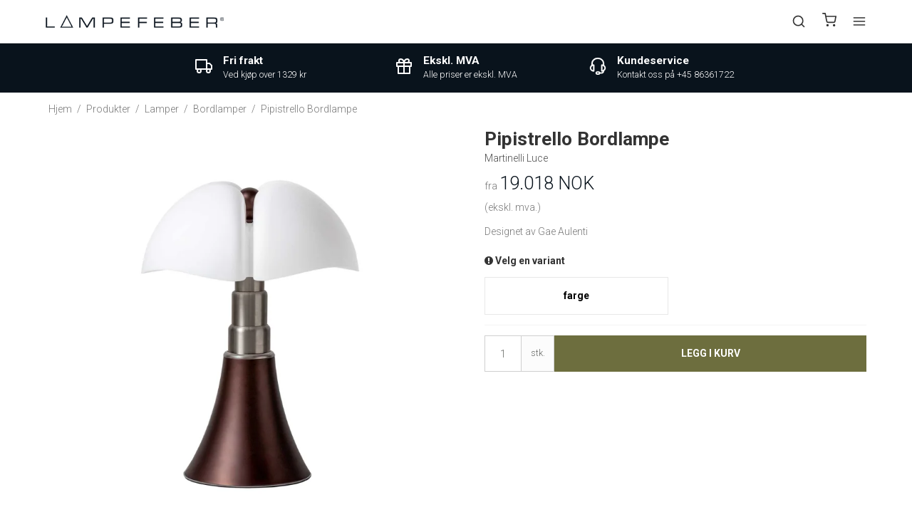

--- FILE ---
content_type: text/html; charset=ISO-8859-1
request_url: https://no.lampefeber.com/produkter/12-bordlamper/5992-pipistrello-bordlampe/
body_size: 53682
content:
<!DOCTYPE html>
<html class="no-js" lang="no">
<head prefix="og: http://ogp.me/ns#
              fb: http://ogp.me/ns/fb#
              ng: http://angularjs.org">


	    
    <meta charset="windows-1252">
<title>Pipistrello bordlampe vakkert design - lampefeber</title>
<meta name="viewport" content="width=device-width, initial-scale=1">
<meta name="generator" content="SmartWeb">
<meta name="csrf_token" content="MTc2OTQwOTA2MWM1NTJmMTJjNTIzODY1YTNjZTE4ZDBmM2YyNTZiMDc1ZmU0M2FiZDRCbVBpakM2QkNIUkxJTno0dFNNT0tLYWh5UnlSQ1dpdg==" />
<meta name="description" content="Pipistrello Bordlampe er vakkert designet og er en bord- og gulvlampe i en og samme lampe. Pipistellos høyde kan justeres med en smart teleskop-bevegelse." />
<meta property="product:product_link" content="https://no.lampefeber.com/produkter/12-bordlamper/5992-pipistrello-bordlampe/" />
<meta property="product:brand" content="Martinelli Luce" />
<meta property="product:price:currency" content="NOK" />
<meta property="product:price:amount" content="19018" />
<meta property="og:type" content="product.item" />
<meta property="og:title" content="Pipistrello bordlampe vakkert design - lampefeber" />
<meta property="og:url" content="https://no.lampefeber.com/produkter/12-bordlamper/5992-pipistrello-bordlampe/" />
<meta property="og:image" content="https://sw13716.sfstatic.io/upload_dir/shop/_thumbs/Pipistrello-bordlampe-bronze-Martinelli-Luce.w1200.jpg" />
<meta property="og:sitename" content="Lampefeber" />
<meta property="og:description" content="Pipistrello Bordlampe er vakkert designet og er en bord- og gulvlampe i en og samme lampe. Pipistellos høyde kan justeres med en smart teleskop-bevegelse." />

	<link rel="shortcut icon" href="/upload_dir/pics/System/Lampefeber-logo.jpg" type="image/x-icon" />
	<link rel="apple-touch-icon" href="/upload_dir/pics/System/Lampefeber-logo.jpg" />



<!--[if lte IE 9]>
<script src="https://sw13716.sfstatic.io/_design/smartytemplates/store/template001/assets/js/ie.js"></script>
<link href="https://sw13716.sfstatic.io/_design/smartytemplates/store/template001/assets/css/ie.css" rel="stylesheet" type="text/css">
<link href="https://sw13716.sfstatic.io/_design/smartytemplates/store/template001/assets/css/template.ie.css" rel="stylesheet" type="text/css">
<![endif]-->

<link rel="preconnect" href="https://sw13716.sfstatic.io" crossorigin>
<link rel="preconnect" href="https://fonts.gstatic.com/" crossorigin>

<link rel="stylesheet" href="https://sw13716.sfstatic.io/_design/common/libs/font-awesome/latest/css/font-awesome.dirty.min.css">
<link href="https://sw13716.sfstatic.io/_design/smartytemplates/store/template001/assets/css/libs.css?v=20251014085848" rel="stylesheet" >
<link href="https://sw13716.sfstatic.io/upload_dir/templates/lampefeber-2024/assets/css/template.css?v=20240409020000" rel="stylesheet" >
<link href="https://sw13716.sfstatic.io/upload_dir/templates/lampefeber-2024/assets/css/theme.css?v=20241015020000" rel="stylesheet" >
<link href="https://sw13716.sfstatic.io/upload_dir/templates/lampefeber-2024/assets/css/theme-custom.css?v=20240710020000" rel="stylesheet" >
<link href="https://sw13716.sfstatic.io/_design/smartytemplates/store/template001/assets/css/print.css?v=20251014085848" media="print" rel="stylesheet" >
<link href="https://sw13716.sfstatic.io/_design/smartytemplates/store/template007/modules/widgets/slick/assets/css/slick.min.css?v=20260119095518" rel="preload" as="style" onload="this.onload=null;this.rel=&#039;stylesheet&#039;" >
<link rel="canonical" href="https://no.lampefeber.com/produkter/12-bordlamper/5992-pipistrello-bordlampe/" >

<script>
window.platform = window.platform || {};(function (q) {var topics = {}, subUid = -1;q.subscribe = function(topic, func) {if (!topics[topic]) {topics[topic] = [];}var token = (++subUid).toString();topics[topic].push({token: token,func: func});return token;};q.publish = function(topic, args) {if (!topics[topic]) {return false;}setTimeout(function() {var subscribers = topics[topic],len = subscribers ? subscribers.length : 0;while (len--) {subscribers[len].func(topic, args);}}, 0);return true;};q.unsubscribe = function(token) {for (var m in topics) {if (topics[m]) {for (var i = 0, j = topics[m].length; i < j; i++) {if (topics[m][i].token === token) {topics[m].splice(i, 1);return token;}}}}return false;};})(window.platform);
</script>







        
            <script async src="https://www.googletagmanager.com/gtag/js?id=UA-99586833-1" id="google-analytics" ></script>

        


<script>
    
        window.dataLayer = window.dataLayer || [];
        function gtag(){dataLayer.push(arguments);}
        gtag('js', new Date());

        var gtagConfigs = {
            'anonymize_ip': true
        };

        if (sessionStorage.getItem('referrer') !== null) {
            gtagConfigs['page_referrer'] = sessionStorage.getItem('referrer');
            sessionStorage.removeItem('referrer');
        }
    

    
        
    gtag('consent', 'default', {"functionality_storage":"denied","security_storage":"denied","personalization_storage":"denied","analytics_storage":"denied","ad_storage":"denied","ad_user_data":"denied","ad_personalization":"denied"});

            
    
                        
                    
                    
                                
    

        gtag('consent', 'update', {"functionality_storage":"granted","security_storage":"granted","personalization_storage":"granted","analytics_storage":"granted","ad_storage":"granted","ad_user_data":"granted","ad_personalization":"granted"});
    


            gtag('config', 'UA-99586833-1', gtagConfigs);
    
                if ( window.platform && window.platform.subscribe ) {
            window.platform.subscribe("/product/ready", function(event, data) {
                var product = data;

                if (product.Type === "variant") {
                    window.platform.subscribe("/product/variant/selected", function(event, data) {
                        trackEvent(product, data[0]);
                    });
                } else {
                    trackEvent(product, false);
                }

                function trackEvent (product, variant) {
                    var item = {
                        'id': String(product.Id),
                        'name': product.Title,
                        "currency": "NOK",
                        'category': product.CategoryTitle ? product.CategoryTitle : ''
                    };

                    if ( product.Prices && product.Prices.length ) {
                        item.price = product.Prices[0].PriceMin;
                    }

                    if ( variant ) {
                        item.id = (variant.ItemNumber) ? variant.ItemNumber : item.id+ "-" +variant.Id;
                        item.variant = variant.Title;
                        item.price = variant.Price ? variant.Price.PriceMin : '0';
                    } else if ( product.ItemNumber ) {
                        item.id = product.ItemNumber;
                    }

                    if ( product.ProducerTitle ) {
                        item.brand = product.ProducerTitle;
                    }

                    if ( !product.Buyable ) {
                        item.price = '0';
                    } else {
                        item.price = String( variant ? variant.Price.PriceMin : product.Prices[0].PriceMin );
                    }

                    gtag('event', 'view_item', { "items": [ item ] });
                };

            });
        }
    
                
        </script>
    
        
        <script id="google-tagmanager" >
        (function(w,d,s,l,i){w[l]=w[l]||[];w[l].push({'gtm.start':
            new Date().getTime(),event:'gtm.js'});var f=d.getElementsByTagName(s)[0],
            j=d.createElement(s),dl=l!='dataLayer'?'&l='+l:'';j.async=true;j.src=
            '//www.googletagmanager.com/gtm.js?id='+i+dl;f.parentNode.insertBefore(j,f);
        })(window,document,'script','dataLayer','GTM-KC2Z2TW');</script>





                
	<meta name="google-site-verification" content="QsY9LOElwsKwxA7uzc3VI8HpPXWCx4z6qGaw1upD9iA" />

    
                    

                                                            
                                                                
                            
                                                                
            				<link rel="alternate" href="https://www.lampefeber.com/products/12-table-lamps/5992-pipistrello-table-lamp/" hreflang="en-gb">
                                        

                                                            
                                                                
                            
                                                                
            				<link rel="alternate" href="https://da.lampefeber.com/produkter/12-bordlamper/5992-pipistrello-bordlampe/" hreflang="da-dk">
                                        

                                                            
                                                                
                            
                                                                
            				<link rel="alternate" href="https://no.lampefeber.com/produkter/12-bordlamper/5992-pipistrello-bordlampe/" hreflang="no">
                                        

                                                            
                                                                
                            
                                                                
            				<link rel="alternate" href="https://se.lampefeber.com/produkter/12-bordslampor/5992-pipistrello-bordslampa/" hreflang="sv-se">
                        
	<script type="application/ld+json">
	{
	  "@context": "https://schema.org",
	  "@type": "WebSite",
	  "url": "https://no.lampefeber.com/produkter/12-bordlamper/5992-pipistrello-bordlampe/",
      "potentialAction": {
        "@type": "SearchAction",
        "target": {
          "@type": "EntryPoint",
          "urlTemplate": "https://no.lampefeber.com/produkter/12-bordlamper/5992-pipistrello-bordlampe/produkter/?search={search_term_string}"
        },
        "query-input": "required name=search_term_string"
      }
    }
	</script>

	<script type="application/ld+json">
	{
		"@context": "https://schema.org",
		"@type": "WebPage",
		"name": "Lampefeber"
    }
	</script>


	<script type="application/ld+json">
	{
		"@context": "https://schema.org",
		"@type": "Store",
		"vatID": "14603549",
        "name": "Lampefeber",
        "description": "",
        "url": "https://no.lampefeber.com/produkter/12-bordlamper/5992-pipistrello-bordlampe/",
        "image": "https://sw13716.sfstatic.io/upload_dir/pics/Lampefeber-Logo-aktuelt.png",
        "logo": "https://sw13716.sfstatic.io/upload_dir/pics/Lampefeber-Logo-aktuelt.png",
        "telephone": "+4586361722",
        "email": "mail@lampefeber.com",
        "currenciesAccepted": "DKK, EUR, NOK, SEK",
        "paymentAccepted":"Credit Card",
        "priceRange": "$$$",
        "address": {
            "@type": "PostalAddress",
            "addressLocality": "Harlev J",
            "postalCode": "8462",
            "streetAddress": "Lilleringvej 30",
            "addressCountry": "Danmark"
        },
        "openingHours":[
            "Mo-Th 8:00-16:30",
            "Fr 8:00-16:00"
        ]
    }
	</script>
</head>
<body id="ng-app" data-ng-app="platform-app" data-ng-strict-di
      class="type-product page2 " itemscope
      itemtype="http://schema.org/WebPage">

<input type="checkbox" id="toggleSidebar" hidden/>
<div id="site-wrapper">

        <aside id="site-sidebar">
    <label class="sidebar-close" for="toggleSidebar">
            <svg xmlns="http://www.w3.org/2000/svg" width="24" height="24" viewBox="0 0 24 24" fill="none" stroke="currentColor" stroke-width="2" stroke-linecap="round" stroke-linejoin="round" class="feather feather-x"><line x1="18" y1="6" x2="6" y2="18"></line><line x1="6" y1="6" x2="18" y2="18"></line></svg>





    </label>

    <div class="title productmenu-title">
        Lampetyper
    </div>
        
    



                    
          <ul class="menu productmenu menu-vertical">
                        
              
                                <li class="has-dropdown topitem">
                      <a href="/produkter/190-lamper/" class="" aria-haspopup="true" title="Lamper">
                          Lamper
                                                        <span class="item-arrow">
                                      <svg xmlns="http://www.w3.org/2000/svg" width="24" height="24" viewBox="0 0 24 24" fill="none" stroke="currentColor" stroke-width="2" stroke-linecap="round" stroke-linejoin="round" class="feather feather-chevron-down"><polyline points="6 9 12 15 18 9"></polyline></svg>





                              </span>
                                                </a>
                                                
                    
          <ul class="menu">
                        
              
                                <li class=" ">
                      <a href="/produkter/13-pendellamper/" class="" aria-haspopup="true" title="Pendellamper">
                          Pendellamper
                                                </a>
                                        </li>
                                      
              
                                <li class=" ">
                      <a href="/produkter/56-klyngependel/" class="" aria-haspopup="true" title="Klyngependel">
                          Klyngependel
                                                </a>
                                        </li>
                                      
              
                                <li class=" ">
                      <a href="/produkter/16-taklamper/" class="" aria-haspopup="true" title="Taklamper">
                          Taklamper
                                                </a>
                                        </li>
                                      
              
                                <li class=" ">
                      <a href="/produkter/15-vegglamper/" class="" aria-haspopup="true" title="Vegglamper">
                          Vegglamper
                                                </a>
                                        </li>
                                      
              
                                <li class=" ">
                      <a href="/produkter/12-bordlamper/" class="" aria-haspopup="true" title="Bordlamper">
                          Bordlamper
                                                </a>
                                        </li>
                                      
              
                                <li class=" ">
                      <a href="/produkter/34-batterilamper/" class="" aria-haspopup="true" title="Batterilamper">
                          Batterilamper
                                                </a>
                                        </li>
                                      
              
                                <li class=" ">
                      <a href="/produkter/14-gulvlamper--staalamper/" class="" aria-haspopup="true" title="Gulvlamper & St&aring;lamper">
                          Gulvlamper & St&aring;lamper
                                                </a>
                                        </li>
                                      
              
                                <li class="has-dropdown ">
                      <a href="/produkter/17-spotter/" class="" aria-haspopup="true" title="Spotter">
                          Spotter
                                                        <span class="item-arrow">
                                      <svg xmlns="http://www.w3.org/2000/svg" width="24" height="24" viewBox="0 0 24 24" fill="none" stroke="currentColor" stroke-width="2" stroke-linecap="round" stroke-linejoin="round" class="feather feather-chevron-down"><polyline points="6 9 12 15 18 9"></polyline></svg>





                              </span>
                                                </a>
                                                
                    
          <ul class="menu">
                        
              
                                <li class=" ">
                      <a href="/produkter/189-takspotter/" class="" aria-haspopup="true" title="Takspotter">
                          Takspotter
                                                </a>
                                        </li>
                                      
              
                                <li class=" ">
                      <a href="/produkter/188-spotskinne/" class="" aria-haspopup="true" title="Spotskinne">
                          Spotskinne
                                                </a>
                                        </li>
                                      
              
                                <li class=" ">
                      <a href="/produkter/187-downlight/" class="" aria-haspopup="true" title="Downlight">
                          Downlight
                                                </a>
                                        </li>
                        

          

      </ul>
    
                                        </li>
                                      
              
                                <li class="has-dropdown ">
                      <a href="/produkter/18-utelamper/" class="" aria-haspopup="true" title="Utelamper">
                          Utelamper
                                                        <span class="item-arrow">
                                      <svg xmlns="http://www.w3.org/2000/svg" width="24" height="24" viewBox="0 0 24 24" fill="none" stroke="currentColor" stroke-width="2" stroke-linecap="round" stroke-linejoin="round" class="feather feather-chevron-down"><polyline points="6 9 12 15 18 9"></polyline></svg>





                              </span>
                                                </a>
                                                
                    
          <ul class="menu">
                        
              
                                <li class=" ">
                      <a href="/produkter/116-vegglamper-ute/" class="" aria-haspopup="true" title="Vegglamper Ute">
                          Vegglamper Ute
                                                </a>
                                        </li>
                                      
              
                                <li class=" ">
                      <a href="/produkter/117-taklamper-ute/" class="" aria-haspopup="true" title="Taklamper Ute">
                          Taklamper Ute
                                                </a>
                                        </li>
                                      
              
                                <li class=" ">
                      <a href="/produkter/119-hagelamper/" class="" aria-haspopup="true" title="Hagelamper">
                          Hagelamper
                                                </a>
                                        </li>
                                      
              
                                <li class=" ">
                      <a href="/produkter/118-pendellamper-ute/" class="" aria-haspopup="true" title="Pendellamper Ute">
                          Pendellamper Ute
                                                </a>
                                        </li>
                                      
              
                                <li class=" ">
                      <a href="/produkter/120-utendoers-gulvlamper-og-staalamper/" class="" aria-haspopup="true" title="Utend&oslash;rs gulvlamper og st&aring;lamper">
                          Utend&oslash;rs gulvlamper og st&aring;lamper
                                                </a>
                                        </li>
                                      
              
                                <li class=" ">
                      <a href="/produkter/224-utelys-med-batteri/" class="" aria-haspopup="true" title="Utelys med batteri">
                          Utelys med batteri
                                                </a>
                                        </li>
                                      
              
                                <li class=" ">
                      <a href="/produkter/260-bordlamper-ute/" class="" aria-haspopup="true" title="Bordlamper Ute">
                          Bordlamper Ute
                                                </a>
                                        </li>
                        

          

      </ul>
    
                                        </li>
                                      
              
                                <li class=" ">
                      <a href="/produkter/217-lampemoebler/" class="" aria-haspopup="true" title="Lampem&oslash;bler">
                          Lampem&oslash;bler
                                                </a>
                                        </li>
                                      
              
                                <li class=" ">
                      <a href="/produkter/39-nyheter/" class="" aria-haspopup="true" title="Nyheter">
                          Nyheter
                                                </a>
                                        </li>
                                      
              
                                <li class="has-dropdown ">
                      <a href="/produkter/60-lampeserier/" class="" aria-haspopup="true" title="Lampeserier">
                          Lampeserier
                                                        <span class="item-arrow">
                                      <svg xmlns="http://www.w3.org/2000/svg" width="24" height="24" viewBox="0 0 24 24" fill="none" stroke="currentColor" stroke-width="2" stroke-linecap="round" stroke-linejoin="round" class="feather feather-chevron-down"><polyline points="6 9 12 15 18 9"></polyline></svg>





                              </span>
                                                </a>
                                                
                    
          <ul class="menu">
                        
              
                                <li class=" ">
                      <a href="/produkter/191-dipping-light/" class="" aria-haspopup="true" title="Dipping Light">
                          Dipping Light
                                                </a>
                                        </li>
                                      
              
                                <li class=" ">
                      <a href="/produkter/43-baluna/" class="" aria-haspopup="true" title="Baluna">
                          Baluna
                                                </a>
                                        </li>
                                      
              
                                <li class=" ">
                      <a href="/produkter/45-ginger/" class="" aria-haspopup="true" title="Ginger">
                          Ginger
                                                </a>
                                        </li>
                                      
              
                                <li class=" ">
                      <a href="/produkter/44-pipistrello/" class="" aria-haspopup="true" title="Pipistrello">
                          Pipistrello
                                                </a>
                                        </li>
                                      
              
                                <li class=" ">
                      <a href="/produkter/49-tam-tam/" class="" aria-haspopup="true" title="Tam Tam">
                          Tam Tam
                                                </a>
                                        </li>
                                      
              
                                <li class=" ">
                      <a href="/produkter/46-discoco/" class="" aria-haspopup="true" title="Discoco">
                          Discoco
                                                </a>
                                        </li>
                                      
              
                                <li class=" ">
                      <a href="/produkter/51-funiculi/" class="" aria-haspopup="true" title="Funiculi">
                          Funiculi
                                                </a>
                                        </li>
                                      
              
                                <li class=" ">
                      <a href="/produkter/47-arigato/" class="" aria-haspopup="true" title="Arigato">
                          Arigato
                                                </a>
                                        </li>
                                      
              
                                <li class=" ">
                      <a href="/produkter/278-ambrosia/" class="" aria-haspopup="true" title="Ambrosia">
                          Ambrosia
                                                </a>
                                        </li>
                                      
              
                                <li class=" ">
                      <a href="/produkter/223-followme/" class="" aria-haspopup="true" title="FollowMe">
                          FollowMe
                                                </a>
                                        </li>
                                      
              
                                <li class=" ">
                      <a href="/produkter/52-beluga/" class="" aria-haspopup="true" title="Beluga">
                          Beluga
                                                </a>
                                        </li>
                                      
              
                                <li class=" ">
                      <a href="/produkter/53-ice-cube/" class="" aria-haspopup="true" title="Ice Cube">
                          Ice Cube
                                                </a>
                                        </li>
                                      
              
                                <li class=" ">
                      <a href="/produkter/54-soho/" class="" aria-haspopup="true" title="Soho">
                          Soho
                                                </a>
                                        </li>
                                      
              
                                <li class=" ">
                      <a href="/produkter/207-colibri/" class="" aria-haspopup="true" title="Colibri">
                          Colibri
                                                </a>
                                        </li>
                        

          

      </ul>
    
                                        </li>
                                      
              
                                <li class="has-dropdown ">
                      <a href="/produkter/36-reservedeler-og-tilbehoer-til-lamper/" class="" aria-haspopup="true" title="Reservedeler og tilbeh&oslash;r til lamper">
                          Reservedeler og tilbeh&oslash;r til lamper
                                                        <span class="item-arrow">
                                      <svg xmlns="http://www.w3.org/2000/svg" width="24" height="24" viewBox="0 0 24 24" fill="none" stroke="currentColor" stroke-width="2" stroke-linecap="round" stroke-linejoin="round" class="feather feather-chevron-down"><polyline points="6 9 12 15 18 9"></polyline></svg>





                              </span>
                                                </a>
                                                
                    
          <ul class="menu">
                        
              
                                <li class=" ">
                      <a href="/produkter/55-takkopp--baldakin/" class="" aria-haspopup="true" title="Takkopp / Baldakin">
                          Takkopp / Baldakin
                                                </a>
                                        </li>
                                      
              
                                <li class=" ">
                      <a href="/produkter/4-lyspaerer/" class="" aria-haspopup="true" title="Lysp&aelig;rer">
                          Lysp&aelig;rer
                                                </a>
                                        </li>
                        

          

      </ul>
    
                                        </li>
                        

          

      </ul>
    
                                        </li>
                                      
              
                                <li class="has-dropdown topitem">
                      <a href="/produkter/122-rom/" class="" aria-haspopup="true" title="Rom">
                          Rom
                                                        <span class="item-arrow">
                                      <svg xmlns="http://www.w3.org/2000/svg" width="24" height="24" viewBox="0 0 24 24" fill="none" stroke="currentColor" stroke-width="2" stroke-linecap="round" stroke-linejoin="round" class="feather feather-chevron-down"><polyline points="6 9 12 15 18 9"></polyline></svg>





                              </span>
                                                </a>
                                                
                    
          <ul class="menu">
                        
              
                                <li class="has-dropdown ">
                      <a href="/produkter/123-kjoekkenlamper/" class="" aria-haspopup="true" title="Kj&oslash;kkenlamper">
                          Kj&oslash;kkenlamper
                                                        <span class="item-arrow">
                                      <svg xmlns="http://www.w3.org/2000/svg" width="24" height="24" viewBox="0 0 24 24" fill="none" stroke="currentColor" stroke-width="2" stroke-linecap="round" stroke-linejoin="round" class="feather feather-chevron-down"><polyline points="6 9 12 15 18 9"></polyline></svg>





                              </span>
                                                </a>
                                                
                    
          <ul class="menu">
                        
              
                                <li class=" ">
                      <a href="/produkter/126-pendellampe-kjoekken/" class="" aria-haspopup="true" title="Pendellampe Kj&oslash;kken">
                          Pendellampe Kj&oslash;kken
                                                </a>
                                        </li>
                                      
              
                                <li class=" ">
                      <a href="/produkter/127-lampe-over-spisebord/" class="" aria-haspopup="true" title="Lampe over Spisebord">
                          Lampe over Spisebord
                                                </a>
                                        </li>
                                      
              
                                <li class=" ">
                      <a href="/produkter/182-klyngependel-spisebord/" class="" aria-haspopup="true" title="Klyngependel Spisebord">
                          Klyngependel Spisebord
                                                </a>
                                        </li>
                                      
              
                                <li class=" ">
                      <a href="/produkter/124-taklampe-kjoekken/" class="" aria-haspopup="true" title="Taklampe Kj&oslash;kken">
                          Taklampe Kj&oslash;kken
                                                </a>
                                        </li>
                                      
              
                                <li class=" ">
                      <a href="/produkter/125-vegglampe-kjoekken/" class="" aria-haspopup="true" title="Vegglampe Kj&oslash;kken">
                          Vegglampe Kj&oslash;kken
                                                </a>
                                        </li>
                                      
              
                                <li class=" ">
                      <a href="/produkter/128-spotskinne-kjoekken/" class="" aria-haspopup="true" title="Spotskinne Kj&oslash;kken">
                          Spotskinne Kj&oslash;kken
                                                </a>
                                        </li>
                                      
              
                                <li class=" ">
                      <a href="/produkter/129-spotter-kjoekken/" class="" aria-haspopup="true" title="Spotter kj&oslash;kken">
                          Spotter kj&oslash;kken
                                                </a>
                                        </li>
                                      
              
                                <li class=" ">
                      <a href="/produkter/138-oppladbar-lampe/" class="" aria-haspopup="true" title="Oppladbar Lampe">
                          Oppladbar Lampe
                                                </a>
                                        </li>
                        

          

      </ul>
    
                                        </li>
                                      
              
                                <li class="has-dropdown ">
                      <a href="/produkter/147-spisestue-lampe/" class="" aria-haspopup="true" title="Spisestue Lampe">
                          Spisestue Lampe
                                                        <span class="item-arrow">
                                      <svg xmlns="http://www.w3.org/2000/svg" width="24" height="24" viewBox="0 0 24 24" fill="none" stroke="currentColor" stroke-width="2" stroke-linecap="round" stroke-linejoin="round" class="feather feather-chevron-down"><polyline points="6 9 12 15 18 9"></polyline></svg>





                              </span>
                                                </a>
                                                
                    
          <ul class="menu">
                        
              
                                <li class=" ">
                      <a href="/produkter/148-hengelampe/" class="" aria-haspopup="true" title="Hengelampe">
                          Hengelampe
                                                </a>
                                        </li>
                                      
              
                                <li class=" ">
                      <a href="/produkter/183-klyngependel-spisestue/" class="" aria-haspopup="true" title="Klyngependel Spisestue">
                          Klyngependel Spisestue
                                                </a>
                                        </li>
                                      
              
                                <li class=" ">
                      <a href="/produkter/149-vegglamper-spisestue/" class="" aria-haspopup="true" title="Vegglamper Spisestue">
                          Vegglamper Spisestue
                                                </a>
                                        </li>
                                      
              
                                <li class=" ">
                      <a href="/produkter/150-batteri-bordlamper/" class="" aria-haspopup="true" title="Batteri Bordlamper">
                          Batteri Bordlamper
                                                </a>
                                        </li>
                                      
              
                                <li class=" ">
                      <a href="/produkter/155-gulvlamper-spisestue/" class="" aria-haspopup="true" title="Gulvlamper Spisestue">
                          Gulvlamper Spisestue
                                                </a>
                                        </li>
                                      
              
                                <li class=" ">
                      <a href="/produkter/156-bordlamper-spisestue/" class="" aria-haspopup="true" title="Bordlamper Spisestue">
                          Bordlamper Spisestue
                                                </a>
                                        </li>
                                      
              
                                <li class=" ">
                      <a href="/produkter/265-lysekroner/" class="" aria-haspopup="true" title="Lysekroner">
                          Lysekroner
                                                </a>
                                        </li>
                        

          

      </ul>
    
                                        </li>
                                      
              
                                <li class="has-dropdown ">
                      <a href="/produkter/130-lamper-til-stuen/" class="" aria-haspopup="true" title="Lamper til Stuen">
                          Lamper til Stuen
                                                        <span class="item-arrow">
                                      <svg xmlns="http://www.w3.org/2000/svg" width="24" height="24" viewBox="0 0 24 24" fill="none" stroke="currentColor" stroke-width="2" stroke-linecap="round" stroke-linejoin="round" class="feather feather-chevron-down"><polyline points="6 9 12 15 18 9"></polyline></svg>





                              </span>
                                                </a>
                                                
                    
          <ul class="menu">
                        
              
                                <li class=" ">
                      <a href="/produkter/131-lampe-over-sofabordet/" class="" aria-haspopup="true" title="Lampe over sofabordet">
                          Lampe over sofabordet
                                                </a>
                                        </li>
                                      
              
                                <li class=" ">
                      <a href="/produkter/184-klyngependel-stue/" class="" aria-haspopup="true" title="Klyngependel Stue">
                          Klyngependel Stue
                                                </a>
                                        </li>
                                      
              
                                <li class=" ">
                      <a href="/produkter/132-taklamper-stue/" class="" aria-haspopup="true" title="Taklamper Stue">
                          Taklamper Stue
                                                </a>
                                        </li>
                                      
              
                                <li class=" ">
                      <a href="/produkter/133-vegglampe-stue/" class="" aria-haspopup="true" title="Vegglampe Stue">
                          Vegglampe Stue
                                                </a>
                                        </li>
                                      
              
                                <li class=" ">
                      <a href="/produkter/134-spotter--spotbelysning-i-stuen/" class="" aria-haspopup="true" title="Spotter & spotbelysning i stuen">
                          Spotter & spotbelysning i stuen
                                                </a>
                                        </li>
                                      
              
                                <li class=" ">
                      <a href="/produkter/135-lysskinne--spotskinne-til-stuen/" class="" aria-haspopup="true" title="Lysskinne & spotskinne til stuen">
                          Lysskinne & spotskinne til stuen
                                                </a>
                                        </li>
                                      
              
                                <li class=" ">
                      <a href="/produkter/136-bordlampe-stue/" class="" aria-haspopup="true" title="Bordlampe Stue">
                          Bordlampe Stue
                                                </a>
                                        </li>
                                      
              
                                <li class=" ">
                      <a href="/produkter/137-gulvlampe-stue/" class="" aria-haspopup="true" title="Gulvlampe Stue">
                          Gulvlampe Stue
                                                </a>
                                        </li>
                        

          

      </ul>
    
                                        </li>
                                      
              
                                <li class="has-dropdown ">
                      <a href="/produkter/139-baderomsbelysning/" class="" aria-haspopup="true" title="Baderomsbelysning">
                          Baderomsbelysning
                                                        <span class="item-arrow">
                                      <svg xmlns="http://www.w3.org/2000/svg" width="24" height="24" viewBox="0 0 24 24" fill="none" stroke="currentColor" stroke-width="2" stroke-linecap="round" stroke-linejoin="round" class="feather feather-chevron-down"><polyline points="6 9 12 15 18 9"></polyline></svg>





                              </span>
                                                </a>
                                                
                    
          <ul class="menu">
                        
              
                                <li class=" ">
                      <a href="/produkter/57-vegglampe-til-badet/" class="" aria-haspopup="true" title="Vegglampe til badet">
                          Vegglampe til badet
                                                </a>
                                        </li>
                                      
              
                                <li class=" ">
                      <a href="/produkter/58-baderomslampe-tak/" class="" aria-haspopup="true" title="Baderomslampe Tak">
                          Baderomslampe Tak
                                                </a>
                                        </li>
                        

          

      </ul>
    
                                        </li>
                                      
              
                                <li class="has-dropdown ">
                      <a href="/produkter/142-kontorlamper/" class="" aria-haspopup="true" title="Kontorlamper">
                          Kontorlamper
                                                        <span class="item-arrow">
                                      <svg xmlns="http://www.w3.org/2000/svg" width="24" height="24" viewBox="0 0 24 24" fill="none" stroke="currentColor" stroke-width="2" stroke-linecap="round" stroke-linejoin="round" class="feather feather-chevron-down"><polyline points="6 9 12 15 18 9"></polyline></svg>





                              </span>
                                                </a>
                                                
                    
          <ul class="menu">
                        
              
                                <li class=" ">
                      <a href="/produkter/157-skrivebordslampe/" class="" aria-haspopup="true" title="Skrivebordslampe">
                          Skrivebordslampe
                                                </a>
                                        </li>
                                      
              
                                <li class=" ">
                      <a href="/produkter/158-lampe-over-skrivebord/" class="" aria-haspopup="true" title="Lampe over skrivebord">
                          Lampe over skrivebord
                                                </a>
                                        </li>
                                      
              
                                <li class=" ">
                      <a href="/produkter/185-klyngependel-til-kontoret/" class="" aria-haspopup="true" title="Klyngependel til kontoret">
                          Klyngependel til kontoret
                                                </a>
                                        </li>
                                      
              
                                <li class=" ">
                      <a href="/produkter/160-taklamper-kontor/" class="" aria-haspopup="true" title="Taklamper Kontor">
                          Taklamper Kontor
                                                </a>
                                        </li>
                                      
              
                                <li class=" ">
                      <a href="/produkter/169-spotter-til-kontoret/" class="" aria-haspopup="true" title="Spotter til kontoret">
                          Spotter til kontoret
                                                </a>
                                        </li>
                                      
              
                                <li class=" ">
                      <a href="/produkter/159-vegglamper-kontor/" class="" aria-haspopup="true" title="Vegglamper Kontor">
                          Vegglamper Kontor
                                                </a>
                                        </li>
                                      
              
                                <li class=" ">
                      <a href="/produkter/170-spotskinne-kontor/" class="" aria-haspopup="true" title="Spotskinne Kontor">
                          Spotskinne Kontor
                                                </a>
                                        </li>
                                      
              
                                <li class=" ">
                      <a href="/produkter/165-staalampe/" class="" aria-haspopup="true" title="St&aring;lampe">
                          St&aring;lampe
                                                </a>
                                        </li>
                        

          

      </ul>
    
                                        </li>
                                      
              
                                <li class="has-dropdown ">
                      <a href="/produkter/140-soveromslamper/" class="" aria-haspopup="true" title="Soveromslamper">
                          Soveromslamper
                                                        <span class="item-arrow">
                                      <svg xmlns="http://www.w3.org/2000/svg" width="24" height="24" viewBox="0 0 24 24" fill="none" stroke="currentColor" stroke-width="2" stroke-linecap="round" stroke-linejoin="round" class="feather feather-chevron-down"><polyline points="6 9 12 15 18 9"></polyline></svg>





                              </span>
                                                </a>
                                                
                    
          <ul class="menu">
                        
              
                                <li class=" ">
                      <a href="/produkter/161-vegglampe-soverom/" class="" aria-haspopup="true" title="Vegglampe Soverom">
                          Vegglampe Soverom
                                                </a>
                                        </li>
                                      
              
                                <li class=" ">
                      <a href="/produkter/162-nattbordslampe/" class="" aria-haspopup="true" title="Nattbordslampe">
                          Nattbordslampe
                                                </a>
                                        </li>
                                      
              
                                <li class=" ">
                      <a href="/produkter/163-taklampe-soverom/" class="" aria-haspopup="true" title="Taklampe Soverom">
                          Taklampe Soverom
                                                </a>
                                        </li>
                                      
              
                                <li class=" ">
                      <a href="/produkter/164-takpendel-til-soverom/" class="" aria-haspopup="true" title="Takpendel til soverom">
                          Takpendel til soverom
                                                </a>
                                        </li>
                                      
              
                                <li class=" ">
                      <a href="/produkter/166-spotskinne-soverom/" class="" aria-haspopup="true" title="Spotskinne Soverom">
                          Spotskinne Soverom
                                                </a>
                                        </li>
                                      
              
                                <li class=" ">
                      <a href="/produkter/167-spotter-til-soverom/" class="" aria-haspopup="true" title="Spotter til soverom">
                          Spotter til soverom
                                                </a>
                                        </li>
                                      
              
                                <li class=" ">
                      <a href="/produkter/168-gulvlamper-soverom/" class="" aria-haspopup="true" title="Gulvlamper Soverom">
                          Gulvlamper Soverom
                                                </a>
                                        </li>
                        

          

      </ul>
    
                                        </li>
                                      
              
                                <li class="has-dropdown ">
                      <a href="/produkter/141-lampe-til-gang--hall/" class="" aria-haspopup="true" title="Lampe til Gang / Hall">
                          Lampe til Gang / Hall
                                                        <span class="item-arrow">
                                      <svg xmlns="http://www.w3.org/2000/svg" width="24" height="24" viewBox="0 0 24 24" fill="none" stroke="currentColor" stroke-width="2" stroke-linecap="round" stroke-linejoin="round" class="feather feather-chevron-down"><polyline points="6 9 12 15 18 9"></polyline></svg>





                              </span>
                                                </a>
                                                
                    
          <ul class="menu">
                        
              
                                <li class=" ">
                      <a href="/produkter/171-taklampe-gang/" class="" aria-haspopup="true" title="Taklampe Gang">
                          Taklampe Gang
                                                </a>
                                        </li>
                                      
              
                                <li class=" ">
                      <a href="/produkter/172-vegglampe-gang/" class="" aria-haspopup="true" title="Vegglampe Gang">
                          Vegglampe Gang
                                                </a>
                                        </li>
                                      
              
                                <li class=" ">
                      <a href="/produkter/186-klyngependel-hall/" class="" aria-haspopup="true" title="Klyngependel Hall">
                          Klyngependel Hall
                                                </a>
                                        </li>
                                      
              
                                <li class=" ">
                      <a href="/produkter/173-pendel-hall/" class="" aria-haspopup="true" title="Pendel Hall">
                          Pendel Hall
                                                </a>
                                        </li>
                                      
              
                                <li class=" ">
                      <a href="/produkter/174-spotter-til-gang-og-entre/" class="" aria-haspopup="true" title="Spotter til gang og entr&eacute;">
                          Spotter til gang og entr&eacute;
                                                </a>
                                        </li>
                                      
              
                                <li class=" ">
                      <a href="/produkter/175-spotskinne-entreen--hall/" class="" aria-haspopup="true" title="Spotskinne Entreen / Hall">
                          Spotskinne Entreen / Hall
                                                </a>
                                        </li>
                                      
              
                                <li class=" ">
                      <a href="/produkter/180-bordlamper-entreen--hall/" class="" aria-haspopup="true" title="Bordlamper Entreen / Hall">
                          Bordlamper Entreen / Hall
                                                </a>
                                        </li>
                        

          

      </ul>
    
                                        </li>
                                      
              
                                <li class="has-dropdown ">
                      <a href="/produkter/144-vinduslys-til-stuen/" class="" aria-haspopup="true" title="Vinduslys til stuen">
                          Vinduslys til stuen
                                                        <span class="item-arrow">
                                      <svg xmlns="http://www.w3.org/2000/svg" width="24" height="24" viewBox="0 0 24 24" fill="none" stroke="currentColor" stroke-width="2" stroke-linecap="round" stroke-linejoin="round" class="feather feather-chevron-down"><polyline points="6 9 12 15 18 9"></polyline></svg>





                              </span>
                                                </a>
                                                
                    
          <ul class="menu">
                        
              
                                <li class=" ">
                      <a href="/produkter/145-lamper-til-vinduskarmen/" class="" aria-haspopup="true" title="Lamper til vinduskarmen">
                          Lamper til vinduskarmen
                                                </a>
                                        </li>
                                      
              
                                <li class=" ">
                      <a href="/produkter/154-vinduspendel/" class="" aria-haspopup="true" title="Vinduspendel">
                          Vinduspendel
                                                </a>
                                        </li>
                        

          

      </ul>
    
                                        </li>
                                      
              
                                <li class="has-dropdown ">
                      <a href="/produkter/146-maleribelysning/" class="" aria-haspopup="true" title="Maleribelysning">
                          Maleribelysning
                                                        <span class="item-arrow">
                                      <svg xmlns="http://www.w3.org/2000/svg" width="24" height="24" viewBox="0 0 24 24" fill="none" stroke="currentColor" stroke-width="2" stroke-linecap="round" stroke-linejoin="round" class="feather feather-chevron-down"><polyline points="6 9 12 15 18 9"></polyline></svg>





                              </span>
                                                </a>
                                                
                    
          <ul class="menu">
                        
              
                                <li class=" ">
                      <a href="/produkter/151-spotter-til-bilder/" class="" aria-haspopup="true" title="Spotter til bilder">
                          Spotter til bilder
                                                </a>
                                        </li>
                                      
              
                                <li class=" ">
                      <a href="/produkter/152-spotskinne-maleri/" class="" aria-haspopup="true" title="Spotskinne Maleri">
                          Spotskinne Maleri
                                                </a>
                                        </li>
                                      
              
                                <li class=" ">
                      <a href="/produkter/153-veggbelysning-til-malerier-og-bilder/" class="" aria-haspopup="true" title="Veggbelysning til malerier og bilder">
                          Veggbelysning til malerier og bilder
                                                </a>
                                        </li>
                        

          

      </ul>
    
                                        </li>
                                      
              
                                <li class=" ">
                      <a href="/produkter/143-bokhylle-lampe/" class="" aria-haspopup="true" title="Bokhylle Lampe">
                          Bokhylle Lampe
                                                </a>
                                        </li>
                                      
              
                                <li class="has-dropdown ">
                      <a href="/produkter/176-leselamper/" class="" aria-haspopup="true" title="Leselamper">
                          Leselamper
                                                        <span class="item-arrow">
                                      <svg xmlns="http://www.w3.org/2000/svg" width="24" height="24" viewBox="0 0 24 24" fill="none" stroke="currentColor" stroke-width="2" stroke-linecap="round" stroke-linejoin="round" class="feather feather-chevron-down"><polyline points="6 9 12 15 18 9"></polyline></svg>





                              </span>
                                                </a>
                                                
                    
          <ul class="menu">
                        
              
                                <li class=" ">
                      <a href="/produkter/177-leselampe-vegg/" class="" aria-haspopup="true" title="Leselampe Vegg">
                          Leselampe Vegg
                                                </a>
                                        </li>
                                      
              
                                <li class=" ">
                      <a href="/produkter/178-leselampe-gulv/" class="" aria-haspopup="true" title="Leselampe Gulv">
                          Leselampe Gulv
                                                </a>
                                        </li>
                                      
              
                                <li class=" ">
                      <a href="/produkter/179-leselampe-bord/" class="" aria-haspopup="true" title="Leselampe Bord">
                          Leselampe Bord
                                                </a>
                                        </li>
                        

          

      </ul>
    
                                        </li>
                        

          

      </ul>
    
                                        </li>
                                      
              
                                <li class="has-dropdown topitem">
                      <a href="/produkter/30-merker/" class="" aria-haspopup="true" title="Merker">
                          Merker
                                                        <span class="item-arrow">
                                      <svg xmlns="http://www.w3.org/2000/svg" width="24" height="24" viewBox="0 0 24 24" fill="none" stroke="currentColor" stroke-width="2" stroke-linecap="round" stroke-linejoin="round" class="feather feather-chevron-down"><polyline points="6 9 12 15 18 9"></polyline></svg>





                              </span>
                                                </a>
                                                
                    
          <ul class="menu">
                        
              
                                <li class="has-dropdown ">
                      <a href="/produkter/192-marset/" class="" aria-haspopup="true" title="Marset">
                          Marset
                                                        <span class="item-arrow">
                                      <svg xmlns="http://www.w3.org/2000/svg" width="24" height="24" viewBox="0 0 24 24" fill="none" stroke="currentColor" stroke-width="2" stroke-linecap="round" stroke-linejoin="round" class="feather feather-chevron-down"><polyline points="6 9 12 15 18 9"></polyline></svg>





                              </span>
                                                </a>
                                                
                    
          <ul class="menu">
                        
              
                                <li class=" ">
                      <a href="/produkter/64-marset-pendellamper/" class="" aria-haspopup="true" title="Marset Pendellamper">
                          Marset Pendellamper
                                                </a>
                                        </li>
                                      
              
                                <li class=" ">
                      <a href="/produkter/74-marset-taklamper/" class="" aria-haspopup="true" title="Marset Taklamper">
                          Marset Taklamper
                                                </a>
                                        </li>
                                      
              
                                <li class=" ">
                      <a href="/produkter/82-marset-vegglamper/" class="" aria-haspopup="true" title="Marset Vegglamper">
                          Marset Vegglamper
                                                </a>
                                        </li>
                                      
              
                                <li class=" ">
                      <a href="/produkter/99-marset-bordlamper/" class="" aria-haspopup="true" title="Marset Bordlamper">
                          Marset Bordlamper
                                                </a>
                                        </li>
                                      
              
                                <li class=" ">
                      <a href="/produkter/92-marset-gulvlamper/" class="" aria-haspopup="true" title="Marset Gulvlamper">
                          Marset Gulvlamper
                                                </a>
                                        </li>
                                      
              
                                <li class=" ">
                      <a href="/produkter/213-marset-utendoers-lamper/" class="" aria-haspopup="true" title="Marset Utend&oslash;rs Lamper">
                          Marset Utend&oslash;rs Lamper
                                                </a>
                                        </li>
                        

          

      </ul>
    
                                        </li>
                                      
              
                                <li class="has-dropdown ">
                      <a href="/produkter/194-martinelli-luce/" class="" aria-haspopup="true" title="Martinelli Luce">
                          Martinelli Luce
                                                        <span class="item-arrow">
                                      <svg xmlns="http://www.w3.org/2000/svg" width="24" height="24" viewBox="0 0 24 24" fill="none" stroke="currentColor" stroke-width="2" stroke-linecap="round" stroke-linejoin="round" class="feather feather-chevron-down"><polyline points="6 9 12 15 18 9"></polyline></svg>





                              </span>
                                                </a>
                                                
                    
          <ul class="menu">
                        
              
                                <li class=" ">
                      <a href="/produkter/66-martinelli-luce-pendellamper/" class="" aria-haspopup="true" title="Martinelli Luce Pendellamper">
                          Martinelli Luce Pendellamper
                                                </a>
                                        </li>
                                      
              
                                <li class=" ">
                      <a href="/produkter/76-martinelli-luce-taklamper/" class="" aria-haspopup="true" title="Martinelli Luce Taklamper">
                          Martinelli Luce Taklamper
                                                </a>
                                        </li>
                                      
              
                                <li class=" ">
                      <a href="/produkter/84-martinelli-luce-vegglamper/" class="" aria-haspopup="true" title="Martinelli Luce Vegglamper">
                          Martinelli Luce Vegglamper
                                                </a>
                                        </li>
                                      
              
                                <li class=" ">
                      <a href="/produkter/101-martinelli-luce-bordlamper/" class="" aria-haspopup="true" title="Martinelli Luce Bordlamper">
                          Martinelli Luce Bordlamper
                                                </a>
                                        </li>
                                      
              
                                <li class=" ">
                      <a href="/produkter/94-martinelli-luce-gulvlamper/" class="" aria-haspopup="true" title="Martinelli Luce Gulvlamper">
                          Martinelli Luce Gulvlamper
                                                </a>
                                        </li>
                                      
              
                                <li class=" ">
                      <a href="/produkter/215-martinelli-luce-utendoers-lamper/" class="" aria-haspopup="true" title="Martinelli Luce Utend&oslash;rs Lamper">
                          Martinelli Luce Utend&oslash;rs Lamper
                                                </a>
                                        </li>
                        

          

      </ul>
    
                                        </li>
                                      
              
                                <li class="has-dropdown ">
                      <a href="/produkter/195-grupa/" class="" aria-haspopup="true" title="Grupa">
                          Grupa
                                                        <span class="item-arrow">
                                      <svg xmlns="http://www.w3.org/2000/svg" width="24" height="24" viewBox="0 0 24 24" fill="none" stroke="currentColor" stroke-width="2" stroke-linecap="round" stroke-linejoin="round" class="feather feather-chevron-down"><polyline points="6 9 12 15 18 9"></polyline></svg>





                              </span>
                                                </a>
                                                
                    
          <ul class="menu">
                        
              
                                <li class=" ">
                      <a href="/produkter/67-grupa-pendellamper/" class="" aria-haspopup="true" title="Grupa Pendellamper">
                          Grupa Pendellamper
                                                </a>
                                        </li>
                                      
              
                                <li class=" ">
                      <a href="/produkter/79-grupa-taklamper/" class="" aria-haspopup="true" title="Grupa Taklamper">
                          Grupa Taklamper
                                                </a>
                                        </li>
                                      
              
                                <li class=" ">
                      <a href="/produkter/88-grupa-vegglamper/" class="" aria-haspopup="true" title="Grupa Vegglamper">
                          Grupa Vegglamper
                                                </a>
                                        </li>
                                      
              
                                <li class=" ">
                      <a href="/produkter/104-grupa-bordlamper/" class="" aria-haspopup="true" title="Grupa Bordlamper">
                          Grupa Bordlamper
                                                </a>
                                        </li>
                                      
              
                                <li class=" ">
                      <a href="/produkter/93-grupa-gulvlamper/" class="" aria-haspopup="true" title="Grupa Gulvlamper">
                          Grupa Gulvlamper
                                                </a>
                                        </li>
                        

          

      </ul>
    
                                        </li>
                                      
              
                                <li class="has-dropdown ">
                      <a href="/produkter/211-loom-design/" class="" aria-haspopup="true" title="LOOM Design">
                          LOOM Design
                                                        <span class="item-arrow">
                                      <svg xmlns="http://www.w3.org/2000/svg" width="24" height="24" viewBox="0 0 24 24" fill="none" stroke="currentColor" stroke-width="2" stroke-linecap="round" stroke-linejoin="round" class="feather feather-chevron-down"><polyline points="6 9 12 15 18 9"></polyline></svg>





                              </span>
                                                </a>
                                                
                    
          <ul class="menu">
                        
              
                                <li class=" ">
                      <a href="/produkter/279-loom-design-pendellamper/" class="" aria-haspopup="true" title="LOOM Design Pendellamper">
                          LOOM Design Pendellamper
                                                </a>
                                        </li>
                                      
              
                                <li class=" ">
                      <a href="/produkter/280-loom-design-taklamper/" class="" aria-haspopup="true" title="LOOM Design Taklamper">
                          LOOM Design Taklamper
                                                </a>
                                        </li>
                                      
              
                                <li class=" ">
                      <a href="/produkter/281-loom-design-vegglamper/" class="" aria-haspopup="true" title="LOOM Design Vegglamper">
                          LOOM Design Vegglamper
                                                </a>
                                        </li>
                                      
              
                                <li class=" ">
                      <a href="/produkter/282-loom-design-batterilamper/" class="" aria-haspopup="true" title="LOOM Design Batterilamper">
                          LOOM Design Batterilamper
                                                </a>
                                        </li>
                                      
              
                                <li class=" ">
                      <a href="/produkter/283-loom-design-utendoers-lamper/" class="" aria-haspopup="true" title="LOOM Design Utend&oslash;rs Lamper">
                          LOOM Design Utend&oslash;rs Lamper
                                                </a>
                                        </li>
                        

          

      </ul>
    
                                        </li>
                                      
              
                                <li class="has-dropdown ">
                      <a href="/produkter/199-egger-licht/" class="" aria-haspopup="true" title="Egger Licht">
                          Egger Licht
                                                        <span class="item-arrow">
                                      <svg xmlns="http://www.w3.org/2000/svg" width="24" height="24" viewBox="0 0 24 24" fill="none" stroke="currentColor" stroke-width="2" stroke-linecap="round" stroke-linejoin="round" class="feather feather-chevron-down"><polyline points="6 9 12 15 18 9"></polyline></svg>





                              </span>
                                                </a>
                                                
                    
          <ul class="menu">
                        
              
                                <li class=" ">
                      <a href="/produkter/70-eggerlicht-pendellamper/" class="" aria-haspopup="true" title="EggerLicht Pendellamper">
                          EggerLicht Pendellamper
                                                </a>
                                        </li>
                                      
              
                                <li class=" ">
                      <a href="/produkter/80-eggerlicht-taklamper/" class="" aria-haspopup="true" title="EggerLicht Taklamper">
                          EggerLicht Taklamper
                                                </a>
                                        </li>
                                      
              
                                <li class=" ">
                      <a href="/produkter/91-egger-licht-vegglamper/" class="" aria-haspopup="true" title="Egger Licht Vegglamper">
                          Egger Licht Vegglamper
                                                </a>
                                        </li>
                                      
              
                                <li class=" ">
                      <a href="/produkter/214-egger-licht-utendoers-lamper/" class="" aria-haspopup="true" title="Egger Licht Utend&oslash;rs Lamper">
                          Egger Licht Utend&oslash;rs Lamper
                                                </a>
                                        </li>
                        

          

      </ul>
    
                                        </li>
                                      
              
                                <li class=" ">
                      <a href="/produkter/197-fabbian/" class="" aria-haspopup="true" title="Fabbian">
                          Fabbian
                                                </a>
                                        </li>
                        

          

      </ul>
    
                                        </li>
                                      
              
                                <li class=" topitem">
                      <a href="/produkter/22-outlet/" class="" aria-haspopup="true" title="Outlet">
                          Outlet
                                                </a>
                                        </li>
                                      
              
                                <li class=" topitem">
                      <a href="/produkter/205-prosjekt-lamper/" class="" aria-haspopup="true" title="Prosjekt Lamper">
                          Prosjekt Lamper
                                                </a>
                                        </li>
                                      
              
                                <li class=" topitem">
                      <a href="/produkter/121-bord/" class="" aria-haspopup="true" title="Bord">
                          Bord
                                                </a>
                                        </li>
                        

          

      </ul>
    

    <div class="title">
        Navigasjon
    </div>

     
    

    



                <ul class="menu menu-vertical">
                                            <li class=" topitem">
                    <a href="/produkter/" class="" aria-haspopup="true" title="Shop">
                        Shop
                                            </a>
                                    </li>
                                            <li class=" topitem">
                    <a href="/forhandler/" class="" aria-haspopup="true" title="Finn forhandler">
                        Finn forhandler
                                            </a>
                                    </li>
                                            <li class="has-dropdown topitem">
                    <a href="/om-oss/" class="" aria-haspopup="true" title="Informasjon">
                        Informasjon
                                                    <span class="item-arrow">
                                    <svg xmlns="http://www.w3.org/2000/svg" width="24" height="24" viewBox="0 0 24 24" fill="none" stroke="currentColor" stroke-width="2" stroke-linecap="round" stroke-linejoin="round" class="feather feather-chevron-down"><polyline points="6 9 12 15 18 9"></polyline></svg>





                            </span>
                                            </a>
                                            
                <ul class="menu">
                                            <li class=" ">
                    <a href="/om-oss/" class="" aria-haspopup="true" title="Om oss">
                        Om oss
                                            </a>
                                    </li>
                                            <li class=" ">
                    <a href="/kontakt/" class="" aria-haspopup="true" title="Kontakt">
                        Kontakt
                                            </a>
                                    </li>
                                            <li class=" ">
                    <a href="/kataloger/" class="" aria-haspopup="true" title="Kataloger">
                        Kataloger
                                            </a>
                                    </li>
                                            <li class=" ">
                    <a href="/handelsbetingelser/" class="" aria-haspopup="true" title="Handelsbetingelser">
                        Handelsbetingelser
                                            </a>
                                    </li>
                    </ul>
    
                                    </li>
                                            <li class=" topitem">
                    <a href="/login/" class="" aria-haspopup="true" title="B2B">
                        B2B
                                            </a>
                                    </li>
                                            <li class="has-dropdown topitem">
                    <a href="/logg-inn/" class="" aria-haspopup="true" title="Din konto">
                        Din konto
                                                    <span class="item-arrow">
                                    <svg xmlns="http://www.w3.org/2000/svg" width="24" height="24" viewBox="0 0 24 24" fill="none" stroke="currentColor" stroke-width="2" stroke-linecap="round" stroke-linejoin="round" class="feather feather-chevron-down"><polyline points="6 9 12 15 18 9"></polyline></svg>





                            </span>
                                            </a>
                                            
                <ul class="menu">
                                            <li class=" ">
                    <a href="/logg-inn/" class="" aria-haspopup="true" title="Logg inn">
                        Logg inn
                                            </a>
                                    </li>
                                            <li class=" ">
                    <a href="/ansoek-om-brukerkonto/" class="" aria-haspopup="true" title="Ans&oslash;k om brukerkonto (B2B)">
                        Ans&oslash;k om brukerkonto (B2B)
                                            </a>
                                    </li>
                                            <li class=" ">
                    <a href="/registrering-nyhetsbrev/" class="" aria-haspopup="true" title="Registrering nyhetsbrev">
                        Registrering nyhetsbrev
                                            </a>
                                    </li>
                    </ul>
    
                                    </li>
                    </ul>
    

    <div class="sidebar-widgets">
                
                    <div>
                
    
    
         
        <style>:not(.ielt9) .w-language .placeholder-wrapper > .placeholder {padding-top: 62.5%;}:not(.ielt9) .w-language .placeholder-wrapper {max-width: 16px;}</style>

<div class="w-language">

        
        <div class="dropdown w-language-dropdown">
                    <button class="button xsmall" data-toggle="dropdown">
                                <span class="placeholder-wrapper" style="width: 16px;">
                    <span class="placeholder"></span>
                    <img data-src="https://sw13716.sfstatic.io/_design/common/img/icons/flag/no.png" src="[data-uri]" class="w-language-flag w-language-flag--NO reset is-i-b lazyload" alt="NO" ><!--[if lt IE 9 ]><img src="https://sw13716.sfstatic.io/_design/common/img/icons/flag/no.png" class="w-language-flag w-language-flag--NO reset is-i-b" alt="NO" ><![endif]-->
                </span>
                                                    Norsk
                            </button>
            <div class="dropdown-menu" >
                <div class="dropdown-container">
                
                    <ul>
                                            <li class="w-language-item item-1 iso-UK">
                            <a href="/?lang=UK">
                                                                <span class="placeholder-wrapper">
                                    <span class="placeholder"></span>
                                    <img data-src="https://sw13716.sfstatic.io/_design/common/img/icons/flag/uk.png" src="[data-uri]" alt="UK" class="w-language-flag w-language-flag--UK reset is-i-b lazyload" ><!--[if lt IE 9 ]><img src="https://sw13716.sfstatic.io/_design/common/img/icons/flag/uk.png" alt="UK" class="w-language-flag w-language-flag--UK reset is-i-b" ><![endif]-->
                                </span>
                                                                                                    Engelsk
                                                            </a>
                        </li>
                                            <li class="w-language-item item-7 iso-DK">
                            <a href="/?lang=DK">
                                                                <span class="placeholder-wrapper">
                                    <span class="placeholder"></span>
                                    <img data-src="https://sw13716.sfstatic.io/_design/common/img/icons/flag/dk.png" src="[data-uri]" alt="DK" class="w-language-flag w-language-flag--DK reset is-i-b lazyload" ><!--[if lt IE 9 ]><img src="https://sw13716.sfstatic.io/_design/common/img/icons/flag/dk.png" alt="DK" class="w-language-flag w-language-flag--DK reset is-i-b" ><![endif]-->
                                </span>
                                                                                                    Dansk
                                                            </a>
                        </li>
                                            <li class="w-language-item item-5 iso-NO">
                            <a href="/?lang=NO">
                                                                <span class="placeholder-wrapper">
                                    <span class="placeholder"></span>
                                    <img data-src="https://sw13716.sfstatic.io/_design/common/img/icons/flag/no.png" src="[data-uri]" alt="NO" class="w-language-flag w-language-flag--NO reset is-i-b lazyload" ><!--[if lt IE 9 ]><img src="https://sw13716.sfstatic.io/_design/common/img/icons/flag/no.png" alt="NO" class="w-language-flag w-language-flag--NO reset is-i-b" ><![endif]-->
                                </span>
                                                                                                    Norsk
                                                            </a>
                        </li>
                                            <li class="w-language-item item-3 iso-SE">
                            <a href="/?lang=SE">
                                                                <span class="placeholder-wrapper">
                                    <span class="placeholder"></span>
                                    <img data-src="https://sw13716.sfstatic.io/_design/common/img/icons/flag/se.png" src="[data-uri]" alt="SE" class="w-language-flag w-language-flag--SE reset is-i-b lazyload" ><!--[if lt IE 9 ]><img src="https://sw13716.sfstatic.io/_design/common/img/icons/flag/se.png" alt="SE" class="w-language-flag w-language-flag--SE reset is-i-b" ><![endif]-->
                                </span>
                                                                                                    Svensk
                                                            </a>
                        </li>
                                        </ul>
                </div>
            </div>
        </div>

        </div>
            </div>
                        
            </ul>
</aside>

    	<label for="toggleSidebar" id="site-overlay"></label>

    	<main id="site-content">

                

<div class="navbar-placeholder">
    <nav class="navbar site-header">
        <div class="container">
            <div class="navbar-content">
                <div class="navbar-left">

                                        <a class="w-logo" href="/" title="Lampefeber">

	            <img src="https://sw13716.sfstatic.io/upload_dir/pics/Lampefeber-Logo-aktuelt.png" alt="Lampefeber" class="w-logo-img" />

	    </a>

                </div>

                <div class="navbar-center">

                                        
                    



        
          <ul class="menu productmenu menu-inline">
                        
              
                                <li class="has-dropdown topitem">
                      <a href="/produkter/190-lamper/" class="" aria-haspopup="true" title="Lamper">
                          Lamper
                                                        <span class="item-arrow">
                                      <svg xmlns="http://www.w3.org/2000/svg" width="24" height="24" viewBox="0 0 24 24" fill="none" stroke="currentColor" stroke-width="2" stroke-linecap="round" stroke-linejoin="round" class="feather feather-chevron-down"><polyline points="6 9 12 15 18 9"></polyline></svg>





                              </span>
                                                </a>
                                                
                    
          <ul class="menu">
                        
              
                                <li class=" ">
                      <a href="/produkter/13-pendellamper/" class="" aria-haspopup="true" title="Pendellamper">
                          Pendellamper
                                                </a>
                                        </li>
                                      
              
                                <li class=" ">
                      <a href="/produkter/56-klyngependel/" class="" aria-haspopup="true" title="Klyngependel">
                          Klyngependel
                                                </a>
                                        </li>
                                      
              
                                <li class=" ">
                      <a href="/produkter/16-taklamper/" class="" aria-haspopup="true" title="Taklamper">
                          Taklamper
                                                </a>
                                        </li>
                                      
              
                                <li class=" ">
                      <a href="/produkter/15-vegglamper/" class="" aria-haspopup="true" title="Vegglamper">
                          Vegglamper
                                                </a>
                                        </li>
                                      
              
                                <li class=" ">
                      <a href="/produkter/12-bordlamper/" class="" aria-haspopup="true" title="Bordlamper">
                          Bordlamper
                                                </a>
                                        </li>
                                      
              
                                <li class=" ">
                      <a href="/produkter/34-batterilamper/" class="" aria-haspopup="true" title="Batterilamper">
                          Batterilamper
                                                </a>
                                        </li>
                                      
              
                                <li class=" ">
                      <a href="/produkter/14-gulvlamper--staalamper/" class="" aria-haspopup="true" title="Gulvlamper & St&aring;lamper">
                          Gulvlamper & St&aring;lamper
                                                </a>
                                        </li>
                                      
              
                                <li class="has-dropdown ">
                      <a href="/produkter/17-spotter/" class="" aria-haspopup="true" title="Spotter">
                          Spotter
                                                        <span class="item-arrow">
                                      <svg xmlns="http://www.w3.org/2000/svg" width="24" height="24" viewBox="0 0 24 24" fill="none" stroke="currentColor" stroke-width="2" stroke-linecap="round" stroke-linejoin="round" class="feather feather-chevron-down"><polyline points="6 9 12 15 18 9"></polyline></svg>





                              </span>
                                                </a>
                                                
                    
          <ul class="menu">
                        
              
                                <li class=" ">
                      <a href="/produkter/189-takspotter/" class="" aria-haspopup="true" title="Takspotter">
                          Takspotter
                                                </a>
                                        </li>
                                      
              
                                <li class=" ">
                      <a href="/produkter/188-spotskinne/" class="" aria-haspopup="true" title="Spotskinne">
                          Spotskinne
                                                </a>
                                        </li>
                                      
              
                                <li class=" ">
                      <a href="/produkter/187-downlight/" class="" aria-haspopup="true" title="Downlight">
                          Downlight
                                                </a>
                                        </li>
                        

          

      </ul>
    
                                        </li>
                                      
              
                                <li class="has-dropdown ">
                      <a href="/produkter/18-utelamper/" class="" aria-haspopup="true" title="Utelamper">
                          Utelamper
                                                        <span class="item-arrow">
                                      <svg xmlns="http://www.w3.org/2000/svg" width="24" height="24" viewBox="0 0 24 24" fill="none" stroke="currentColor" stroke-width="2" stroke-linecap="round" stroke-linejoin="round" class="feather feather-chevron-down"><polyline points="6 9 12 15 18 9"></polyline></svg>





                              </span>
                                                </a>
                                                
                    
          <ul class="menu">
                        
              
                                <li class=" ">
                      <a href="/produkter/116-vegglamper-ute/" class="" aria-haspopup="true" title="Vegglamper Ute">
                          Vegglamper Ute
                                                </a>
                                        </li>
                                      
              
                                <li class=" ">
                      <a href="/produkter/117-taklamper-ute/" class="" aria-haspopup="true" title="Taklamper Ute">
                          Taklamper Ute
                                                </a>
                                        </li>
                                      
              
                                <li class=" ">
                      <a href="/produkter/119-hagelamper/" class="" aria-haspopup="true" title="Hagelamper">
                          Hagelamper
                                                </a>
                                        </li>
                                      
              
                                <li class=" ">
                      <a href="/produkter/118-pendellamper-ute/" class="" aria-haspopup="true" title="Pendellamper Ute">
                          Pendellamper Ute
                                                </a>
                                        </li>
                                      
              
                                <li class=" ">
                      <a href="/produkter/120-utendoers-gulvlamper-og-staalamper/" class="" aria-haspopup="true" title="Utend&oslash;rs gulvlamper og st&aring;lamper">
                          Utend&oslash;rs gulvlamper og st&aring;lamper
                                                </a>
                                        </li>
                                      
              
                                <li class=" ">
                      <a href="/produkter/224-utelys-med-batteri/" class="" aria-haspopup="true" title="Utelys med batteri">
                          Utelys med batteri
                                                </a>
                                        </li>
                                      
              
                                <li class=" ">
                      <a href="/produkter/260-bordlamper-ute/" class="" aria-haspopup="true" title="Bordlamper Ute">
                          Bordlamper Ute
                                                </a>
                                        </li>
                        

          

      </ul>
    
                                        </li>
                                      
              
                                <li class=" ">
                      <a href="/produkter/217-lampemoebler/" class="" aria-haspopup="true" title="Lampem&oslash;bler">
                          Lampem&oslash;bler
                                                </a>
                                        </li>
                                      
              
                                <li class=" ">
                      <a href="/produkter/39-nyheter/" class="" aria-haspopup="true" title="Nyheter">
                          Nyheter
                                                </a>
                                        </li>
                                      
              
                                <li class="has-dropdown ">
                      <a href="/produkter/60-lampeserier/" class="" aria-haspopup="true" title="Lampeserier">
                          Lampeserier
                                                        <span class="item-arrow">
                                      <svg xmlns="http://www.w3.org/2000/svg" width="24" height="24" viewBox="0 0 24 24" fill="none" stroke="currentColor" stroke-width="2" stroke-linecap="round" stroke-linejoin="round" class="feather feather-chevron-down"><polyline points="6 9 12 15 18 9"></polyline></svg>





                              </span>
                                                </a>
                                                
                    
          <ul class="menu">
                        
              
                                <li class=" ">
                      <a href="/produkter/191-dipping-light/" class="" aria-haspopup="true" title="Dipping Light">
                          Dipping Light
                                                </a>
                                        </li>
                                      
              
                                <li class=" ">
                      <a href="/produkter/43-baluna/" class="" aria-haspopup="true" title="Baluna">
                          Baluna
                                                </a>
                                        </li>
                                      
              
                                <li class=" ">
                      <a href="/produkter/45-ginger/" class="" aria-haspopup="true" title="Ginger">
                          Ginger
                                                </a>
                                        </li>
                                      
              
                                <li class=" ">
                      <a href="/produkter/44-pipistrello/" class="" aria-haspopup="true" title="Pipistrello">
                          Pipistrello
                                                </a>
                                        </li>
                                      
              
                                <li class=" ">
                      <a href="/produkter/49-tam-tam/" class="" aria-haspopup="true" title="Tam Tam">
                          Tam Tam
                                                </a>
                                        </li>
                                      
              
                                <li class=" ">
                      <a href="/produkter/46-discoco/" class="" aria-haspopup="true" title="Discoco">
                          Discoco
                                                </a>
                                        </li>
                                      
              
                                <li class=" ">
                      <a href="/produkter/51-funiculi/" class="" aria-haspopup="true" title="Funiculi">
                          Funiculi
                                                </a>
                                        </li>
                                      
              
                                <li class=" ">
                      <a href="/produkter/47-arigato/" class="" aria-haspopup="true" title="Arigato">
                          Arigato
                                                </a>
                                        </li>
                                      
              
                                <li class=" ">
                      <a href="/produkter/278-ambrosia/" class="" aria-haspopup="true" title="Ambrosia">
                          Ambrosia
                                                </a>
                                        </li>
                                      
              
                                <li class=" ">
                      <a href="/produkter/223-followme/" class="" aria-haspopup="true" title="FollowMe">
                          FollowMe
                                                </a>
                                        </li>
                                      
              
                                <li class=" ">
                      <a href="/produkter/52-beluga/" class="" aria-haspopup="true" title="Beluga">
                          Beluga
                                                </a>
                                        </li>
                                      
              
                                <li class=" ">
                      <a href="/produkter/53-ice-cube/" class="" aria-haspopup="true" title="Ice Cube">
                          Ice Cube
                                                </a>
                                        </li>
                                      
              
                                <li class=" ">
                      <a href="/produkter/54-soho/" class="" aria-haspopup="true" title="Soho">
                          Soho
                                                </a>
                                        </li>
                                      
              
                                <li class=" ">
                      <a href="/produkter/207-colibri/" class="" aria-haspopup="true" title="Colibri">
                          Colibri
                                                </a>
                                        </li>
                        

          

      </ul>
    
                                        </li>
                                      
              
                                <li class="has-dropdown ">
                      <a href="/produkter/36-reservedeler-og-tilbehoer-til-lamper/" class="" aria-haspopup="true" title="Reservedeler og tilbeh&oslash;r til lamper">
                          Reservedeler og tilbeh&oslash;r til lamper
                                                        <span class="item-arrow">
                                      <svg xmlns="http://www.w3.org/2000/svg" width="24" height="24" viewBox="0 0 24 24" fill="none" stroke="currentColor" stroke-width="2" stroke-linecap="round" stroke-linejoin="round" class="feather feather-chevron-down"><polyline points="6 9 12 15 18 9"></polyline></svg>





                              </span>
                                                </a>
                                                
                    
          <ul class="menu">
                        
              
                                <li class=" ">
                      <a href="/produkter/55-takkopp--baldakin/" class="" aria-haspopup="true" title="Takkopp / Baldakin">
                          Takkopp / Baldakin
                                                </a>
                                        </li>
                                      
              
                                <li class=" ">
                      <a href="/produkter/4-lyspaerer/" class="" aria-haspopup="true" title="Lysp&aelig;rer">
                          Lysp&aelig;rer
                                                </a>
                                        </li>
                        

          

      </ul>
    
                                        </li>
                        

          

      </ul>
    
                                        </li>
                                      
              
                                <li class="has-dropdown topitem">
                      <a href="/produkter/122-rom/" class="" aria-haspopup="true" title="Rom">
                          Rom
                                                        <span class="item-arrow">
                                      <svg xmlns="http://www.w3.org/2000/svg" width="24" height="24" viewBox="0 0 24 24" fill="none" stroke="currentColor" stroke-width="2" stroke-linecap="round" stroke-linejoin="round" class="feather feather-chevron-down"><polyline points="6 9 12 15 18 9"></polyline></svg>





                              </span>
                                                </a>
                                                
                    
          <ul class="menu">
                        
              
                                <li class="has-dropdown ">
                      <a href="/produkter/123-kjoekkenlamper/" class="" aria-haspopup="true" title="Kj&oslash;kkenlamper">
                          Kj&oslash;kkenlamper
                                                        <span class="item-arrow">
                                      <svg xmlns="http://www.w3.org/2000/svg" width="24" height="24" viewBox="0 0 24 24" fill="none" stroke="currentColor" stroke-width="2" stroke-linecap="round" stroke-linejoin="round" class="feather feather-chevron-down"><polyline points="6 9 12 15 18 9"></polyline></svg>





                              </span>
                                                </a>
                                                
                    
          <ul class="menu">
                        
              
                                <li class=" ">
                      <a href="/produkter/126-pendellampe-kjoekken/" class="" aria-haspopup="true" title="Pendellampe Kj&oslash;kken">
                          Pendellampe Kj&oslash;kken
                                                </a>
                                        </li>
                                      
              
                                <li class=" ">
                      <a href="/produkter/127-lampe-over-spisebord/" class="" aria-haspopup="true" title="Lampe over Spisebord">
                          Lampe over Spisebord
                                                </a>
                                        </li>
                                      
              
                                <li class=" ">
                      <a href="/produkter/182-klyngependel-spisebord/" class="" aria-haspopup="true" title="Klyngependel Spisebord">
                          Klyngependel Spisebord
                                                </a>
                                        </li>
                                      
              
                                <li class=" ">
                      <a href="/produkter/124-taklampe-kjoekken/" class="" aria-haspopup="true" title="Taklampe Kj&oslash;kken">
                          Taklampe Kj&oslash;kken
                                                </a>
                                        </li>
                                      
              
                                <li class=" ">
                      <a href="/produkter/125-vegglampe-kjoekken/" class="" aria-haspopup="true" title="Vegglampe Kj&oslash;kken">
                          Vegglampe Kj&oslash;kken
                                                </a>
                                        </li>
                                      
              
                                <li class=" ">
                      <a href="/produkter/128-spotskinne-kjoekken/" class="" aria-haspopup="true" title="Spotskinne Kj&oslash;kken">
                          Spotskinne Kj&oslash;kken
                                                </a>
                                        </li>
                                      
              
                                <li class=" ">
                      <a href="/produkter/129-spotter-kjoekken/" class="" aria-haspopup="true" title="Spotter kj&oslash;kken">
                          Spotter kj&oslash;kken
                                                </a>
                                        </li>
                                      
              
                                <li class=" ">
                      <a href="/produkter/138-oppladbar-lampe/" class="" aria-haspopup="true" title="Oppladbar Lampe">
                          Oppladbar Lampe
                                                </a>
                                        </li>
                        

          

      </ul>
    
                                        </li>
                                      
              
                                <li class="has-dropdown ">
                      <a href="/produkter/147-spisestue-lampe/" class="" aria-haspopup="true" title="Spisestue Lampe">
                          Spisestue Lampe
                                                        <span class="item-arrow">
                                      <svg xmlns="http://www.w3.org/2000/svg" width="24" height="24" viewBox="0 0 24 24" fill="none" stroke="currentColor" stroke-width="2" stroke-linecap="round" stroke-linejoin="round" class="feather feather-chevron-down"><polyline points="6 9 12 15 18 9"></polyline></svg>





                              </span>
                                                </a>
                                                
                    
          <ul class="menu">
                        
              
                                <li class=" ">
                      <a href="/produkter/148-hengelampe/" class="" aria-haspopup="true" title="Hengelampe">
                          Hengelampe
                                                </a>
                                        </li>
                                      
              
                                <li class=" ">
                      <a href="/produkter/183-klyngependel-spisestue/" class="" aria-haspopup="true" title="Klyngependel Spisestue">
                          Klyngependel Spisestue
                                                </a>
                                        </li>
                                      
              
                                <li class=" ">
                      <a href="/produkter/149-vegglamper-spisestue/" class="" aria-haspopup="true" title="Vegglamper Spisestue">
                          Vegglamper Spisestue
                                                </a>
                                        </li>
                                      
              
                                <li class=" ">
                      <a href="/produkter/150-batteri-bordlamper/" class="" aria-haspopup="true" title="Batteri Bordlamper">
                          Batteri Bordlamper
                                                </a>
                                        </li>
                                      
              
                                <li class=" ">
                      <a href="/produkter/155-gulvlamper-spisestue/" class="" aria-haspopup="true" title="Gulvlamper Spisestue">
                          Gulvlamper Spisestue
                                                </a>
                                        </li>
                                      
              
                                <li class=" ">
                      <a href="/produkter/156-bordlamper-spisestue/" class="" aria-haspopup="true" title="Bordlamper Spisestue">
                          Bordlamper Spisestue
                                                </a>
                                        </li>
                                      
              
                                <li class=" ">
                      <a href="/produkter/265-lysekroner/" class="" aria-haspopup="true" title="Lysekroner">
                          Lysekroner
                                                </a>
                                        </li>
                        

          

      </ul>
    
                                        </li>
                                      
              
                                <li class="has-dropdown ">
                      <a href="/produkter/130-lamper-til-stuen/" class="" aria-haspopup="true" title="Lamper til Stuen">
                          Lamper til Stuen
                                                        <span class="item-arrow">
                                      <svg xmlns="http://www.w3.org/2000/svg" width="24" height="24" viewBox="0 0 24 24" fill="none" stroke="currentColor" stroke-width="2" stroke-linecap="round" stroke-linejoin="round" class="feather feather-chevron-down"><polyline points="6 9 12 15 18 9"></polyline></svg>





                              </span>
                                                </a>
                                                
                    
          <ul class="menu">
                        
              
                                <li class=" ">
                      <a href="/produkter/131-lampe-over-sofabordet/" class="" aria-haspopup="true" title="Lampe over sofabordet">
                          Lampe over sofabordet
                                                </a>
                                        </li>
                                      
              
                                <li class=" ">
                      <a href="/produkter/184-klyngependel-stue/" class="" aria-haspopup="true" title="Klyngependel Stue">
                          Klyngependel Stue
                                                </a>
                                        </li>
                                      
              
                                <li class=" ">
                      <a href="/produkter/132-taklamper-stue/" class="" aria-haspopup="true" title="Taklamper Stue">
                          Taklamper Stue
                                                </a>
                                        </li>
                                      
              
                                <li class=" ">
                      <a href="/produkter/133-vegglampe-stue/" class="" aria-haspopup="true" title="Vegglampe Stue">
                          Vegglampe Stue
                                                </a>
                                        </li>
                                      
              
                                <li class=" ">
                      <a href="/produkter/134-spotter--spotbelysning-i-stuen/" class="" aria-haspopup="true" title="Spotter & spotbelysning i stuen">
                          Spotter & spotbelysning i stuen
                                                </a>
                                        </li>
                                      
              
                                <li class=" ">
                      <a href="/produkter/135-lysskinne--spotskinne-til-stuen/" class="" aria-haspopup="true" title="Lysskinne & spotskinne til stuen">
                          Lysskinne & spotskinne til stuen
                                                </a>
                                        </li>
                                      
              
                                <li class=" ">
                      <a href="/produkter/136-bordlampe-stue/" class="" aria-haspopup="true" title="Bordlampe Stue">
                          Bordlampe Stue
                                                </a>
                                        </li>
                                      
              
                                <li class=" ">
                      <a href="/produkter/137-gulvlampe-stue/" class="" aria-haspopup="true" title="Gulvlampe Stue">
                          Gulvlampe Stue
                                                </a>
                                        </li>
                        

          

      </ul>
    
                                        </li>
                                      
              
                                <li class="has-dropdown ">
                      <a href="/produkter/139-baderomsbelysning/" class="" aria-haspopup="true" title="Baderomsbelysning">
                          Baderomsbelysning
                                                        <span class="item-arrow">
                                      <svg xmlns="http://www.w3.org/2000/svg" width="24" height="24" viewBox="0 0 24 24" fill="none" stroke="currentColor" stroke-width="2" stroke-linecap="round" stroke-linejoin="round" class="feather feather-chevron-down"><polyline points="6 9 12 15 18 9"></polyline></svg>





                              </span>
                                                </a>
                                                
                    
          <ul class="menu">
                        
              
                                <li class=" ">
                      <a href="/produkter/57-vegglampe-til-badet/" class="" aria-haspopup="true" title="Vegglampe til badet">
                          Vegglampe til badet
                                                </a>
                                        </li>
                                      
              
                                <li class=" ">
                      <a href="/produkter/58-baderomslampe-tak/" class="" aria-haspopup="true" title="Baderomslampe Tak">
                          Baderomslampe Tak
                                                </a>
                                        </li>
                        

          

      </ul>
    
                                        </li>
                                      
              
                                <li class="has-dropdown ">
                      <a href="/produkter/142-kontorlamper/" class="" aria-haspopup="true" title="Kontorlamper">
                          Kontorlamper
                                                        <span class="item-arrow">
                                      <svg xmlns="http://www.w3.org/2000/svg" width="24" height="24" viewBox="0 0 24 24" fill="none" stroke="currentColor" stroke-width="2" stroke-linecap="round" stroke-linejoin="round" class="feather feather-chevron-down"><polyline points="6 9 12 15 18 9"></polyline></svg>





                              </span>
                                                </a>
                                                
                    
          <ul class="menu">
                        
              
                                <li class=" ">
                      <a href="/produkter/157-skrivebordslampe/" class="" aria-haspopup="true" title="Skrivebordslampe">
                          Skrivebordslampe
                                                </a>
                                        </li>
                                      
              
                                <li class=" ">
                      <a href="/produkter/158-lampe-over-skrivebord/" class="" aria-haspopup="true" title="Lampe over skrivebord">
                          Lampe over skrivebord
                                                </a>
                                        </li>
                                      
              
                                <li class=" ">
                      <a href="/produkter/185-klyngependel-til-kontoret/" class="" aria-haspopup="true" title="Klyngependel til kontoret">
                          Klyngependel til kontoret
                                                </a>
                                        </li>
                                      
              
                                <li class=" ">
                      <a href="/produkter/160-taklamper-kontor/" class="" aria-haspopup="true" title="Taklamper Kontor">
                          Taklamper Kontor
                                                </a>
                                        </li>
                                      
              
                                <li class=" ">
                      <a href="/produkter/169-spotter-til-kontoret/" class="" aria-haspopup="true" title="Spotter til kontoret">
                          Spotter til kontoret
                                                </a>
                                        </li>
                                      
              
                                <li class=" ">
                      <a href="/produkter/159-vegglamper-kontor/" class="" aria-haspopup="true" title="Vegglamper Kontor">
                          Vegglamper Kontor
                                                </a>
                                        </li>
                                      
              
                                <li class=" ">
                      <a href="/produkter/170-spotskinne-kontor/" class="" aria-haspopup="true" title="Spotskinne Kontor">
                          Spotskinne Kontor
                                                </a>
                                        </li>
                                      
              
                                <li class=" ">
                      <a href="/produkter/165-staalampe/" class="" aria-haspopup="true" title="St&aring;lampe">
                          St&aring;lampe
                                                </a>
                                        </li>
                        

          

      </ul>
    
                                        </li>
                                      
              
                                <li class="has-dropdown ">
                      <a href="/produkter/140-soveromslamper/" class="" aria-haspopup="true" title="Soveromslamper">
                          Soveromslamper
                                                        <span class="item-arrow">
                                      <svg xmlns="http://www.w3.org/2000/svg" width="24" height="24" viewBox="0 0 24 24" fill="none" stroke="currentColor" stroke-width="2" stroke-linecap="round" stroke-linejoin="round" class="feather feather-chevron-down"><polyline points="6 9 12 15 18 9"></polyline></svg>





                              </span>
                                                </a>
                                                
                    
          <ul class="menu">
                        
              
                                <li class=" ">
                      <a href="/produkter/161-vegglampe-soverom/" class="" aria-haspopup="true" title="Vegglampe Soverom">
                          Vegglampe Soverom
                                                </a>
                                        </li>
                                      
              
                                <li class=" ">
                      <a href="/produkter/162-nattbordslampe/" class="" aria-haspopup="true" title="Nattbordslampe">
                          Nattbordslampe
                                                </a>
                                        </li>
                                      
              
                                <li class=" ">
                      <a href="/produkter/163-taklampe-soverom/" class="" aria-haspopup="true" title="Taklampe Soverom">
                          Taklampe Soverom
                                                </a>
                                        </li>
                                      
              
                                <li class=" ">
                      <a href="/produkter/164-takpendel-til-soverom/" class="" aria-haspopup="true" title="Takpendel til soverom">
                          Takpendel til soverom
                                                </a>
                                        </li>
                                      
              
                                <li class=" ">
                      <a href="/produkter/166-spotskinne-soverom/" class="" aria-haspopup="true" title="Spotskinne Soverom">
                          Spotskinne Soverom
                                                </a>
                                        </li>
                                      
              
                                <li class=" ">
                      <a href="/produkter/167-spotter-til-soverom/" class="" aria-haspopup="true" title="Spotter til soverom">
                          Spotter til soverom
                                                </a>
                                        </li>
                                      
              
                                <li class=" ">
                      <a href="/produkter/168-gulvlamper-soverom/" class="" aria-haspopup="true" title="Gulvlamper Soverom">
                          Gulvlamper Soverom
                                                </a>
                                        </li>
                        

          

      </ul>
    
                                        </li>
                                      
              
                                <li class="has-dropdown ">
                      <a href="/produkter/141-lampe-til-gang--hall/" class="" aria-haspopup="true" title="Lampe til Gang / Hall">
                          Lampe til Gang / Hall
                                                        <span class="item-arrow">
                                      <svg xmlns="http://www.w3.org/2000/svg" width="24" height="24" viewBox="0 0 24 24" fill="none" stroke="currentColor" stroke-width="2" stroke-linecap="round" stroke-linejoin="round" class="feather feather-chevron-down"><polyline points="6 9 12 15 18 9"></polyline></svg>





                              </span>
                                                </a>
                                                
                    
          <ul class="menu">
                        
              
                                <li class=" ">
                      <a href="/produkter/171-taklampe-gang/" class="" aria-haspopup="true" title="Taklampe Gang">
                          Taklampe Gang
                                                </a>
                                        </li>
                                      
              
                                <li class=" ">
                      <a href="/produkter/172-vegglampe-gang/" class="" aria-haspopup="true" title="Vegglampe Gang">
                          Vegglampe Gang
                                                </a>
                                        </li>
                                      
              
                                <li class=" ">
                      <a href="/produkter/186-klyngependel-hall/" class="" aria-haspopup="true" title="Klyngependel Hall">
                          Klyngependel Hall
                                                </a>
                                        </li>
                                      
              
                                <li class=" ">
                      <a href="/produkter/173-pendel-hall/" class="" aria-haspopup="true" title="Pendel Hall">
                          Pendel Hall
                                                </a>
                                        </li>
                                      
              
                                <li class=" ">
                      <a href="/produkter/174-spotter-til-gang-og-entre/" class="" aria-haspopup="true" title="Spotter til gang og entr&eacute;">
                          Spotter til gang og entr&eacute;
                                                </a>
                                        </li>
                                      
              
                                <li class=" ">
                      <a href="/produkter/175-spotskinne-entreen--hall/" class="" aria-haspopup="true" title="Spotskinne Entreen / Hall">
                          Spotskinne Entreen / Hall
                                                </a>
                                        </li>
                                      
              
                                <li class=" ">
                      <a href="/produkter/180-bordlamper-entreen--hall/" class="" aria-haspopup="true" title="Bordlamper Entreen / Hall">
                          Bordlamper Entreen / Hall
                                                </a>
                                        </li>
                        

          

      </ul>
    
                                        </li>
                                      
              
                                <li class="has-dropdown ">
                      <a href="/produkter/144-vinduslys-til-stuen/" class="" aria-haspopup="true" title="Vinduslys til stuen">
                          Vinduslys til stuen
                                                        <span class="item-arrow">
                                      <svg xmlns="http://www.w3.org/2000/svg" width="24" height="24" viewBox="0 0 24 24" fill="none" stroke="currentColor" stroke-width="2" stroke-linecap="round" stroke-linejoin="round" class="feather feather-chevron-down"><polyline points="6 9 12 15 18 9"></polyline></svg>





                              </span>
                                                </a>
                                                
                    
          <ul class="menu">
                        
              
                                <li class=" ">
                      <a href="/produkter/145-lamper-til-vinduskarmen/" class="" aria-haspopup="true" title="Lamper til vinduskarmen">
                          Lamper til vinduskarmen
                                                </a>
                                        </li>
                                      
              
                                <li class=" ">
                      <a href="/produkter/154-vinduspendel/" class="" aria-haspopup="true" title="Vinduspendel">
                          Vinduspendel
                                                </a>
                                        </li>
                        

          

      </ul>
    
                                        </li>
                                      
              
                                <li class="has-dropdown ">
                      <a href="/produkter/146-maleribelysning/" class="" aria-haspopup="true" title="Maleribelysning">
                          Maleribelysning
                                                        <span class="item-arrow">
                                      <svg xmlns="http://www.w3.org/2000/svg" width="24" height="24" viewBox="0 0 24 24" fill="none" stroke="currentColor" stroke-width="2" stroke-linecap="round" stroke-linejoin="round" class="feather feather-chevron-down"><polyline points="6 9 12 15 18 9"></polyline></svg>





                              </span>
                                                </a>
                                                
                    
          <ul class="menu">
                        
              
                                <li class=" ">
                      <a href="/produkter/151-spotter-til-bilder/" class="" aria-haspopup="true" title="Spotter til bilder">
                          Spotter til bilder
                                                </a>
                                        </li>
                                      
              
                                <li class=" ">
                      <a href="/produkter/152-spotskinne-maleri/" class="" aria-haspopup="true" title="Spotskinne Maleri">
                          Spotskinne Maleri
                                                </a>
                                        </li>
                                      
              
                                <li class=" ">
                      <a href="/produkter/153-veggbelysning-til-malerier-og-bilder/" class="" aria-haspopup="true" title="Veggbelysning til malerier og bilder">
                          Veggbelysning til malerier og bilder
                                                </a>
                                        </li>
                        

          

      </ul>
    
                                        </li>
                                      
              
                                <li class=" ">
                      <a href="/produkter/143-bokhylle-lampe/" class="" aria-haspopup="true" title="Bokhylle Lampe">
                          Bokhylle Lampe
                                                </a>
                                        </li>
                                      
              
                                <li class="has-dropdown ">
                      <a href="/produkter/176-leselamper/" class="" aria-haspopup="true" title="Leselamper">
                          Leselamper
                                                        <span class="item-arrow">
                                      <svg xmlns="http://www.w3.org/2000/svg" width="24" height="24" viewBox="0 0 24 24" fill="none" stroke="currentColor" stroke-width="2" stroke-linecap="round" stroke-linejoin="round" class="feather feather-chevron-down"><polyline points="6 9 12 15 18 9"></polyline></svg>





                              </span>
                                                </a>
                                                
                    
          <ul class="menu">
                        
              
                                <li class=" ">
                      <a href="/produkter/177-leselampe-vegg/" class="" aria-haspopup="true" title="Leselampe Vegg">
                          Leselampe Vegg
                                                </a>
                                        </li>
                                      
              
                                <li class=" ">
                      <a href="/produkter/178-leselampe-gulv/" class="" aria-haspopup="true" title="Leselampe Gulv">
                          Leselampe Gulv
                                                </a>
                                        </li>
                                      
              
                                <li class=" ">
                      <a href="/produkter/179-leselampe-bord/" class="" aria-haspopup="true" title="Leselampe Bord">
                          Leselampe Bord
                                                </a>
                                        </li>
                        

          

      </ul>
    
                                        </li>
                        

          

      </ul>
    
                                        </li>
                                      
              
                                <li class="has-dropdown topitem">
                      <a href="/produkter/30-merker/" class="" aria-haspopup="true" title="Merker">
                          Merker
                                                        <span class="item-arrow">
                                      <svg xmlns="http://www.w3.org/2000/svg" width="24" height="24" viewBox="0 0 24 24" fill="none" stroke="currentColor" stroke-width="2" stroke-linecap="round" stroke-linejoin="round" class="feather feather-chevron-down"><polyline points="6 9 12 15 18 9"></polyline></svg>





                              </span>
                                                </a>
                                                
                    
          <ul class="menu">
                        
              
                                <li class="has-dropdown ">
                      <a href="/produkter/192-marset/" class="" aria-haspopup="true" title="Marset">
                          Marset
                                                        <span class="item-arrow">
                                      <svg xmlns="http://www.w3.org/2000/svg" width="24" height="24" viewBox="0 0 24 24" fill="none" stroke="currentColor" stroke-width="2" stroke-linecap="round" stroke-linejoin="round" class="feather feather-chevron-down"><polyline points="6 9 12 15 18 9"></polyline></svg>





                              </span>
                                                </a>
                                                
                    
          <ul class="menu">
                        
              
                                <li class=" ">
                      <a href="/produkter/64-marset-pendellamper/" class="" aria-haspopup="true" title="Marset Pendellamper">
                          Marset Pendellamper
                                                </a>
                                        </li>
                                      
              
                                <li class=" ">
                      <a href="/produkter/74-marset-taklamper/" class="" aria-haspopup="true" title="Marset Taklamper">
                          Marset Taklamper
                                                </a>
                                        </li>
                                      
              
                                <li class=" ">
                      <a href="/produkter/82-marset-vegglamper/" class="" aria-haspopup="true" title="Marset Vegglamper">
                          Marset Vegglamper
                                                </a>
                                        </li>
                                      
              
                                <li class=" ">
                      <a href="/produkter/99-marset-bordlamper/" class="" aria-haspopup="true" title="Marset Bordlamper">
                          Marset Bordlamper
                                                </a>
                                        </li>
                                      
              
                                <li class=" ">
                      <a href="/produkter/92-marset-gulvlamper/" class="" aria-haspopup="true" title="Marset Gulvlamper">
                          Marset Gulvlamper
                                                </a>
                                        </li>
                                      
              
                                <li class=" ">
                      <a href="/produkter/213-marset-utendoers-lamper/" class="" aria-haspopup="true" title="Marset Utend&oslash;rs Lamper">
                          Marset Utend&oslash;rs Lamper
                                                </a>
                                        </li>
                        

          

      </ul>
    
                                        </li>
                                      
              
                                <li class="has-dropdown ">
                      <a href="/produkter/194-martinelli-luce/" class="" aria-haspopup="true" title="Martinelli Luce">
                          Martinelli Luce
                                                        <span class="item-arrow">
                                      <svg xmlns="http://www.w3.org/2000/svg" width="24" height="24" viewBox="0 0 24 24" fill="none" stroke="currentColor" stroke-width="2" stroke-linecap="round" stroke-linejoin="round" class="feather feather-chevron-down"><polyline points="6 9 12 15 18 9"></polyline></svg>





                              </span>
                                                </a>
                                                
                    
          <ul class="menu">
                        
              
                                <li class=" ">
                      <a href="/produkter/66-martinelli-luce-pendellamper/" class="" aria-haspopup="true" title="Martinelli Luce Pendellamper">
                          Martinelli Luce Pendellamper
                                                </a>
                                        </li>
                                      
              
                                <li class=" ">
                      <a href="/produkter/76-martinelli-luce-taklamper/" class="" aria-haspopup="true" title="Martinelli Luce Taklamper">
                          Martinelli Luce Taklamper
                                                </a>
                                        </li>
                                      
              
                                <li class=" ">
                      <a href="/produkter/84-martinelli-luce-vegglamper/" class="" aria-haspopup="true" title="Martinelli Luce Vegglamper">
                          Martinelli Luce Vegglamper
                                                </a>
                                        </li>
                                      
              
                                <li class=" ">
                      <a href="/produkter/101-martinelli-luce-bordlamper/" class="" aria-haspopup="true" title="Martinelli Luce Bordlamper">
                          Martinelli Luce Bordlamper
                                                </a>
                                        </li>
                                      
              
                                <li class=" ">
                      <a href="/produkter/94-martinelli-luce-gulvlamper/" class="" aria-haspopup="true" title="Martinelli Luce Gulvlamper">
                          Martinelli Luce Gulvlamper
                                                </a>
                                        </li>
                                      
              
                                <li class=" ">
                      <a href="/produkter/215-martinelli-luce-utendoers-lamper/" class="" aria-haspopup="true" title="Martinelli Luce Utend&oslash;rs Lamper">
                          Martinelli Luce Utend&oslash;rs Lamper
                                                </a>
                                        </li>
                        

          

      </ul>
    
                                        </li>
                                      
              
                                <li class="has-dropdown ">
                      <a href="/produkter/195-grupa/" class="" aria-haspopup="true" title="Grupa">
                          Grupa
                                                        <span class="item-arrow">
                                      <svg xmlns="http://www.w3.org/2000/svg" width="24" height="24" viewBox="0 0 24 24" fill="none" stroke="currentColor" stroke-width="2" stroke-linecap="round" stroke-linejoin="round" class="feather feather-chevron-down"><polyline points="6 9 12 15 18 9"></polyline></svg>





                              </span>
                                                </a>
                                                
                    
          <ul class="menu">
                        
              
                                <li class=" ">
                      <a href="/produkter/67-grupa-pendellamper/" class="" aria-haspopup="true" title="Grupa Pendellamper">
                          Grupa Pendellamper
                                                </a>
                                        </li>
                                      
              
                                <li class=" ">
                      <a href="/produkter/79-grupa-taklamper/" class="" aria-haspopup="true" title="Grupa Taklamper">
                          Grupa Taklamper
                                                </a>
                                        </li>
                                      
              
                                <li class=" ">
                      <a href="/produkter/88-grupa-vegglamper/" class="" aria-haspopup="true" title="Grupa Vegglamper">
                          Grupa Vegglamper
                                                </a>
                                        </li>
                                      
              
                                <li class=" ">
                      <a href="/produkter/104-grupa-bordlamper/" class="" aria-haspopup="true" title="Grupa Bordlamper">
                          Grupa Bordlamper
                                                </a>
                                        </li>
                                      
              
                                <li class=" ">
                      <a href="/produkter/93-grupa-gulvlamper/" class="" aria-haspopup="true" title="Grupa Gulvlamper">
                          Grupa Gulvlamper
                                                </a>
                                        </li>
                        

          

      </ul>
    
                                        </li>
                                      
              
                                <li class="has-dropdown ">
                      <a href="/produkter/211-loom-design/" class="" aria-haspopup="true" title="LOOM Design">
                          LOOM Design
                                                        <span class="item-arrow">
                                      <svg xmlns="http://www.w3.org/2000/svg" width="24" height="24" viewBox="0 0 24 24" fill="none" stroke="currentColor" stroke-width="2" stroke-linecap="round" stroke-linejoin="round" class="feather feather-chevron-down"><polyline points="6 9 12 15 18 9"></polyline></svg>





                              </span>
                                                </a>
                                                
                    
          <ul class="menu">
                        
              
                                <li class=" ">
                      <a href="/produkter/279-loom-design-pendellamper/" class="" aria-haspopup="true" title="LOOM Design Pendellamper">
                          LOOM Design Pendellamper
                                                </a>
                                        </li>
                                      
              
                                <li class=" ">
                      <a href="/produkter/280-loom-design-taklamper/" class="" aria-haspopup="true" title="LOOM Design Taklamper">
                          LOOM Design Taklamper
                                                </a>
                                        </li>
                                      
              
                                <li class=" ">
                      <a href="/produkter/281-loom-design-vegglamper/" class="" aria-haspopup="true" title="LOOM Design Vegglamper">
                          LOOM Design Vegglamper
                                                </a>
                                        </li>
                                      
              
                                <li class=" ">
                      <a href="/produkter/282-loom-design-batterilamper/" class="" aria-haspopup="true" title="LOOM Design Batterilamper">
                          LOOM Design Batterilamper
                                                </a>
                                        </li>
                                      
              
                                <li class=" ">
                      <a href="/produkter/283-loom-design-utendoers-lamper/" class="" aria-haspopup="true" title="LOOM Design Utend&oslash;rs Lamper">
                          LOOM Design Utend&oslash;rs Lamper
                                                </a>
                                        </li>
                        

          

      </ul>
    
                                        </li>
                                      
              
                                <li class="has-dropdown ">
                      <a href="/produkter/199-egger-licht/" class="" aria-haspopup="true" title="Egger Licht">
                          Egger Licht
                                                        <span class="item-arrow">
                                      <svg xmlns="http://www.w3.org/2000/svg" width="24" height="24" viewBox="0 0 24 24" fill="none" stroke="currentColor" stroke-width="2" stroke-linecap="round" stroke-linejoin="round" class="feather feather-chevron-down"><polyline points="6 9 12 15 18 9"></polyline></svg>





                              </span>
                                                </a>
                                                
                    
          <ul class="menu">
                        
              
                                <li class=" ">
                      <a href="/produkter/70-eggerlicht-pendellamper/" class="" aria-haspopup="true" title="EggerLicht Pendellamper">
                          EggerLicht Pendellamper
                                                </a>
                                        </li>
                                      
              
                                <li class=" ">
                      <a href="/produkter/80-eggerlicht-taklamper/" class="" aria-haspopup="true" title="EggerLicht Taklamper">
                          EggerLicht Taklamper
                                                </a>
                                        </li>
                                      
              
                                <li class=" ">
                      <a href="/produkter/91-egger-licht-vegglamper/" class="" aria-haspopup="true" title="Egger Licht Vegglamper">
                          Egger Licht Vegglamper
                                                </a>
                                        </li>
                                      
              
                                <li class=" ">
                      <a href="/produkter/214-egger-licht-utendoers-lamper/" class="" aria-haspopup="true" title="Egger Licht Utend&oslash;rs Lamper">
                          Egger Licht Utend&oslash;rs Lamper
                                                </a>
                                        </li>
                        

          

      </ul>
    
                                        </li>
                                      
              
                                <li class=" ">
                      <a href="/produkter/197-fabbian/" class="" aria-haspopup="true" title="Fabbian">
                          Fabbian
                                                </a>
                                        </li>
                        

          

      </ul>
    
                                        </li>
                                      
              
                                <li class=" topitem">
                      <a href="/produkter/22-outlet/" class="" aria-haspopup="true" title="Outlet">
                          Outlet
                                                </a>
                                        </li>
                                      
              
                                <li class=" topitem">
                      <a href="/produkter/205-prosjekt-lamper/" class="" aria-haspopup="true" title="Prosjekt Lamper">
                          Prosjekt Lamper
                                                </a>
                                        </li>
                                      
              
                                <li class=" topitem">
                      <a href="/produkter/121-bord/" class="" aria-haspopup="true" title="Bord">
                          Bord
                                                </a>
                                        </li>
                        

          

      </ul>
    

                </div>

                <div class="navbar-right">

                                        <ul class="menu menu-inline navbar-icons">

                                                
                                                
                                                
                                                                            <li>
                                <div class="w-search">
    <input type="checkbox" id="searchToggle" hidden />
    <div class="w-search-container">
        <form class="w-search-form container" method="get" action="/produkter/">
            <label class="w-search-close" for="searchToggle">    <svg xmlns="http://www.w3.org/2000/svg" width="24" height="24" viewBox="0 0 24 24" fill="none" stroke="currentColor" stroke-width="2" stroke-linecap="round" stroke-linejoin="round" class="feather feather-x"><line x1="18" y1="6" x2="6" y2="18"></line><line x1="6" y1="6" x2="18" y2="18"></line></svg>





</label>
            <input type="text" class="w-search-input" name="search" required placeholder="S&oslash;k" />
            <button type="submit" class="w-search-submit" title="S&oslash;k">    <svg xmlns="http://www.w3.org/2000/svg" width="24" height="24" viewBox="0 0 24 24" fill="none" stroke="currentColor" stroke-width="2" stroke-linecap="round" stroke-linejoin="round" class="feather feather-search"><circle cx="11" cy="11" r="8"></circle><line x1="21" y1="21" x2="16.65" y2="16.65"></line></svg>





</button>
        </form>
        <label class="w-search-open" for="searchToggle">    <svg xmlns="http://www.w3.org/2000/svg" width="24" height="24" viewBox="0 0 24 24" fill="none" stroke="currentColor" stroke-width="2" stroke-linecap="round" stroke-linejoin="round" class="feather feather-search"><circle cx="11" cy="11" r="8"></circle><line x1="21" y1="21" x2="16.65" y2="16.65"></line></svg>





</label>
    </div>
</div>                            </li>
                        
                                                                            <li>
                                <div class="basket">

        
        
            
        
    
                
    

    <a href="/kurv/" title="Handlekurv">    <svg xmlns="http://www.w3.org/2000/svg" width="24" height="24" viewBox="0 0 24 24" fill="none" stroke="currentColor" stroke-width="2" stroke-linecap="round" stroke-linejoin="round" class="feather feather-shopping-cart"><circle cx="9" cy="21" r="1"></circle><circle cx="20" cy="21" r="1"></circle><path d="M1 1h4l2.68 13.39a2 2 0 0 0 2 1.61h9.72a2 2 0 0 0 2-1.61L23 6H6"></path></svg>





</a>
    
        
</div>
                            </li>
                        
                                                <li class="mobile-menu"><label for="toggleSidebar">    <svg xmlns="http://www.w3.org/2000/svg" width="24" height="24" viewBox="0 0 24 24" fill="none" stroke="currentColor" stroke-width="2" stroke-linecap="round" stroke-linejoin="round" class="feather feather-menu"><line x1="3" y1="12" x2="21" y2="12"></line><line x1="3" y1="6" x2="21" y2="6"></line><line x1="3" y1="18" x2="21" y2="18"></line></svg>





</label></li>

                    </ul>
                </div>
            </div>
        </div>
    </nav>
</div>

        
		<div class="is-background-tertiary">
            
        
    

        

    <div class="w-usp">
        <div class="container">
            <div class="w-usp-items">

                                    <div>
                    <a  class="w-usp-item">
                        <div class="w-usp-icon">
                                <svg xmlns="http://www.w3.org/2000/svg" width="24" height="24" viewBox="0 0 24 24" fill="none" stroke="currentColor" stroke-width="2" stroke-linecap="round" stroke-linejoin="round" class="feather feather-truck"><rect x="1" y="3" width="15" height="13"></rect><polygon points="16 8 20 8 23 11 23 16 16 16 16 8"></polygon><circle cx="5.5" cy="18.5" r="2.5"></circle><circle cx="18.5" cy="18.5" r="2.5"></circle></svg>





                        </div>
                        <div class="w-usp-content">
                            <strong>
                                                                    Fri frakt
                                                            </strong>
                                                            <small>
                                                                            Ved kj&oslash;p over 1329 kr
                                                                    </small>
                                                    </div>
                    </a>
                    </div>
                
                                    <div>
                    <a  class="w-usp-item">
                        <div class="w-usp-icon">
                                <svg xmlns="http://www.w3.org/2000/svg" width="24" height="24" viewBox="0 0 24 24" fill="none" stroke="currentColor" stroke-width="2" stroke-linecap="round" stroke-linejoin="round" class="feather feather-gift"><polyline points="20 12 20 22 4 22 4 12"></polyline><rect x="2" y="7" width="20" height="5"></rect><line x1="12" y1="22" x2="12" y2="7"></line><path d="M12 7H7.5a2.5 2.5 0 0 1 0-5C11 2 12 7 12 7z"></path><path d="M12 7h4.5a2.5 2.5 0 0 0 0-5C13 2 12 7 12 7z"></path></svg>





                        </div>
                        <div class="w-usp-content">
                            <strong>
                                                                    Ekskl. MVA
                                                            </strong>
                                                            <small>
                                                                            Alle priser er ekskl. MVA
                                                                    </small>
                                                    </div>
                    </a>
                    </div>
                
                                    <div>
                    <a  class="w-usp-item">
                        <div class="w-usp-icon">
                            <svg xmlns="http://www.w3.org/2000/svg" viewBox="0 0 178.46 192.4" stroke="#fff" fill="#fff" stroke-width="2" width="24" height="24">
  <path d="M153.92 90.9c-3.9 0-6.69-3.35-6.69-6.69V64.69c0-27.88-25.65-50.19-57.44-50.19S32.35 37.37 32.35 64.69v19.52c0 3.9-3.35 6.69-6.69 6.69s-7.81-3.35-7.81-7.25V64.13C17.85 28.44 50.19 0 89.23 0s71.38 29 71.38 64.13v19.52c0 3.9-2.79 7.25-6.69 7.25Z" class="customer-support"/>
  <path d="M134.96 156.15c-3.9 0-6.69-3.35-6.69-6.69V83.1c0-3.9 3.35-6.69 6.69-6.69 23.98 0 43.5 17.85 43.5 40.15s-19.52 39.6-43.5 39.6Zm6.69-65.25v50.75c12.83-2.23 21.75-12.83 22.87-25.65-.56-12.27-10.04-22.87-22.87-25.1ZM43.5 156.15C19.52 156.15 0 138.3 0 116s19.52-39.6 43.5-39.6c3.9 0 6.69 3.35 6.69 6.69v65.81c.56 4.46-2.79 7.25-6.69 7.25ZM36.81 90.9C23.98 93.13 14.5 103.73 13.94 116c.56 12.83 10.04 23.42 22.87 25.65V90.9Z" class="customer-support"/>
  <path d="M132.73 179.02h-22.87c-3.9 0-6.69-3.35-6.69-6.69s3.35-6.69 6.69-6.69h22.87c7.25 0 13.38-6.13 13.38-13.38v-2.79c0-3.9 3.35-6.69 6.69-6.69s6.69 3.35 6.69 6.69v2.79c.56 14.5-11.71 26.77-26.77 26.77Z" class="customer-support"/>
  <path d="M97.6 192.4H83.66c-10.6 0-18.96-8.37-18.96-18.96v-.56c0-10.6 8.37-18.96 18.96-18.96H97.6c10.6 0 18.96 8.37 18.96 18.96v.56c0 10.04-8.37 18.4-18.96 18.96Zm-13.95-25.09c-2.79 0-5.02 2.23-5.02 5.02v.56c0 2.79 2.23 5.02 5.02 5.02h13.94c2.79 0 5.02-2.23 5.02-5.02v-.56c0-2.79-2.23-5.02-5.02-5.02H83.65Z" class="customer-support"/>
</svg>






                        </div>
                        <div class="w-usp-content">
                            <strong>
                                                                    Kundeservice
                                                            </strong>
                                                            <small>
                                                                            Kontakt oss p&aring; +45 86361722
                                                                    </small>
                                                    </div>
                    </a>
                    </div>
                
                
            </div>
        </div>
    </div>
		</div>

        
        			<div class="container with-xlarge toolbar">
                                                        <div class="m-breadcrumb">
	<ul class="nav nav-breadcrumbs small" itemscope itemtype="http://schema.org/BreadcrumbList">
					<li class="page level-0" itemprop="itemListElement" itemscope itemtype="http://schema.org/ListItem">
				<a href="/" itemtype="http://schema.org/Thing" itemprop="item"><span itemprop="name">Hjem</span></a>
				<meta itemprop="position" content="1">
			</li>
							<li class="seperator">/</li>
								<li class="page level-1" itemprop="itemListElement" itemscope itemtype="http://schema.org/ListItem">
				<a href="/produkter/" itemtype="http://schema.org/Thing" itemprop="item"><span itemprop="name">Produkter</span></a>
				<meta itemprop="position" content="2">
			</li>
							<li class="seperator">/</li>
								<li class="page level-2" itemprop="itemListElement" itemscope itemtype="http://schema.org/ListItem">
				<a href="/produkter/190-lamper/" itemtype="http://schema.org/Thing" itemprop="item"><span itemprop="name">Lamper</span></a>
				<meta itemprop="position" content="3">
			</li>
							<li class="seperator">/</li>
								<li class="page level-3" itemprop="itemListElement" itemscope itemtype="http://schema.org/ListItem">
				<a href="/produkter/12-bordlamper/" itemtype="http://schema.org/Thing" itemprop="item"><span itemprop="name">Bordlamper</span></a>
				<meta itemprop="position" content="4">
			</li>
							<li class="seperator">/</li>
								<li class="page level-4 active is-unclickable" itemprop="itemListElement" itemscope itemtype="http://schema.org/ListItem">
				<a href="/produkter/12-bordlamper/5992-pipistrello-bordlampe/" itemtype="http://schema.org/Thing" itemprop="item"><span itemprop="name">Pipistrello Bordlampe</span></a>
				<meta itemprop="position" content="5">
			</li>
						</ul>
</div>
                			</div>
        
        			<div class="container with-xlarge page-content">
				<div class="row">
                    
					<div class="col-s-4 col-m-12 col-l-12 col-xl-24 is-center-block">
                                                                        





    
            

                
        

                
                        
            
                        
                                                                
                                                                
                        
                                        
                                                                        
                                                    
                                                                                                                    
                                        
    
        
        

                
            
                                    
                        
                        



                        
                                                                

                                                                

                        
                                        
            






        









<div class="modules m-product trailing-trip" itemscope itemtype="http://schema.org/Product" data-controller="5992">
        <div class="m-product-nav is-hidden-print">
    <div class="row">
        <div class="col-s-4 col-m-6 col-l-6 col-xl-12 m-product-nav-cycle">
                                </div>
        <div class="col-s-4 col-m-6 col-l-6 col-xl-12 text-right m-product-nav-share">
                                                                                </div>

            </div>
</div>
    
    
            <meta itemprop="category" content="Bordlamper">
    
    
                    
        <form action="/actions/cart/add" method="post" name="cartadd">
        <div class="row">
                        <div class="col-s-4 col-m-6 col-l-6 col-xl-12">
                <figure class="image m-product-image">

                                        


                                                                                                                                                                
                                                



    


        
            
                
                
                
                
                
    
    
        <div id="template-myRotation-5992" class="product-image">
        





      

<div class="slider-wrap w-slider widget">

    
            
                                        <div class="w-slider-container" style="opacity:0;" data-theme="product-slider-theme" data-slider="single" data-pagination="false" data-nav="true" data-stopOnHover="true" data-crop="fill" data-width="790" data-height="790" data-thumbHeight="75" data-thumbWidth="75" data-thumbHeightResolution="250" data-thumbWidthResolution="250" data-watermark="1" data-lazy-load="true" data-lazy-follow="true" >
    
        
        
                            <a data-fancybox="" data-fancybox-group="product" href="https://sw13716.sfstatic.io/upload_dir/shop/Pipistrello-bordlampe-bronze-Martinelli-Luce.jpg" class="w-slider-anchor item-60079">
                    <figure class="item" data-fileid="60079">

                                
                                
                                                    
                                                                            <img class="w-slider-img responsive" src="https://sw13716.sfstatic.io/upload_dir/shop/_thumbs/Pipistrello-bordlampe-bronze-Martinelli-Luce.w790.h790.fill.jpg" alt="Pipistrello Bordlampe">
                                    
                                    
<div itemprop="image" itemscope itemtype="http://schema.org/ImageObject">
			<meta itemprop="image" content="https://sw13716.sfstatic.io/upload_dir/shop/_thumbs/Pipistrello-bordlampe-bronze-Martinelli-Luce.w790.h790.fill.jpg">
			<meta itemprop="url" content="https://sw13716.sfstatic.io/upload_dir/shop/_thumbs/Pipistrello-bordlampe-bronze-Martinelli-Luce.w790.h790.fill.jpg">
			<meta itemprop="height" content="790">
			<meta itemprop="width" content="790">
	</div>                

                                            </figure>                            </a>
                                <a data-fancybox="" data-fancybox-group="product" href="https://sw13716.sfstatic.io/upload_dir/shop/Pipistrello-bordlampe-hvid-Martinelli-Luce_miljoebilled.jpg" class="w-slider-anchor item-43059">
                    <figure class="item" data-fileid="43059">

                                
                                
                                                    
                                                                            <img class="w-slider-img responsive lazyOwl" data-src="https://sw13716.sfstatic.io/upload_dir/shop/_thumbs/Pipistrello-bordlampe-hvid-Martinelli-Luce_miljoebilled.w790.h790.fill.jpg" src="[data-uri]" data-fancy-thumb-src="https://sw13716.sfstatic.io/upload_dir/shop/_thumbs/Pipistrello-bordlampe-hvid-Martinelli-Luce_miljoebilled.w790.h790.fill.jpg" alt="Pipistrello Bordlampe" fancyThumb="1" ><!--[if lt IE 9 ]><img class="w-slider-img responsive" src="https://sw13716.sfstatic.io/upload_dir/shop/_thumbs/Pipistrello-bordlampe-hvid-Martinelli-Luce_miljoebilled.w790.h790.fill.jpg" alt="Pipistrello Bordlampe" fancyThumb="1" ><![endif]-->
                                    
                                    
<div itemprop="image" itemscope itemtype="http://schema.org/ImageObject">
			<meta itemprop="image" content="https://sw13716.sfstatic.io/upload_dir/shop/_thumbs/Pipistrello-bordlampe-hvid-Martinelli-Luce_miljoebilled.w790.h790.fill.jpg">
			<meta itemprop="url" content="https://sw13716.sfstatic.io/upload_dir/shop/_thumbs/Pipistrello-bordlampe-hvid-Martinelli-Luce_miljoebilled.w790.h790.fill.jpg">
			<meta itemprop="height" content="790">
			<meta itemprop="width" content="790">
	</div>                

                                            </figure>                            </a>
                                <a data-fancybox="" data-fancybox-group="product" href="https://sw13716.sfstatic.io/upload_dir/shop/Pipistrello-bordlampe-Martinelli-Luce_miljoebilled-1.jpg" class="w-slider-anchor item-43062">
                    <figure class="item" data-fileid="43062">

                                
                                
                                                    
                                                                            <img class="w-slider-img responsive lazyOwl" data-src="https://sw13716.sfstatic.io/upload_dir/shop/_thumbs/Pipistrello-bordlampe-Martinelli-Luce_miljoebilled-1.w790.h790.fill.jpg" src="[data-uri]" data-fancy-thumb-src="https://sw13716.sfstatic.io/upload_dir/shop/_thumbs/Pipistrello-bordlampe-Martinelli-Luce_miljoebilled-1.w790.h790.fill.jpg" alt="Pipistrello Bordlampe" fancyThumb="1" ><!--[if lt IE 9 ]><img class="w-slider-img responsive" src="https://sw13716.sfstatic.io/upload_dir/shop/_thumbs/Pipistrello-bordlampe-Martinelli-Luce_miljoebilled-1.w790.h790.fill.jpg" alt="Pipistrello Bordlampe" fancyThumb="1" ><![endif]-->
                                    
                                    
<div itemprop="image" itemscope itemtype="http://schema.org/ImageObject">
			<meta itemprop="image" content="https://sw13716.sfstatic.io/upload_dir/shop/_thumbs/Pipistrello-bordlampe-Martinelli-Luce_miljoebilled-1.w790.h790.fill.jpg">
			<meta itemprop="url" content="https://sw13716.sfstatic.io/upload_dir/shop/_thumbs/Pipistrello-bordlampe-Martinelli-Luce_miljoebilled-1.w790.h790.fill.jpg">
			<meta itemprop="height" content="790">
			<meta itemprop="width" content="790">
	</div>                

                                            </figure>                            </a>
                                <a data-fancybox="" data-fancybox-group="product" href="https://sw13716.sfstatic.io/upload_dir/shop/Pipistrello-bordlampe-hvid-Martinelli-Luce_miljoebilled-1.jpg" class="w-slider-anchor item-43058">
                    <figure class="item" data-fileid="43058">

                                
                                
                                                    
                                                                            <img class="w-slider-img responsive lazyOwl" data-src="https://sw13716.sfstatic.io/upload_dir/shop/_thumbs/Pipistrello-bordlampe-hvid-Martinelli-Luce_miljoebilled-1.w790.h790.fill.jpg" src="[data-uri]" data-fancy-thumb-src="https://sw13716.sfstatic.io/upload_dir/shop/_thumbs/Pipistrello-bordlampe-hvid-Martinelli-Luce_miljoebilled-1.w790.h790.fill.jpg" alt="Pipistrello Bordlampe" fancyThumb="1" ><!--[if lt IE 9 ]><img class="w-slider-img responsive" src="https://sw13716.sfstatic.io/upload_dir/shop/_thumbs/Pipistrello-bordlampe-hvid-Martinelli-Luce_miljoebilled-1.w790.h790.fill.jpg" alt="Pipistrello Bordlampe" fancyThumb="1" ><![endif]-->
                                    
                                    
<div itemprop="image" itemscope itemtype="http://schema.org/ImageObject">
			<meta itemprop="image" content="https://sw13716.sfstatic.io/upload_dir/shop/_thumbs/Pipistrello-bordlampe-hvid-Martinelli-Luce_miljoebilled-1.w790.h790.fill.jpg">
			<meta itemprop="url" content="https://sw13716.sfstatic.io/upload_dir/shop/_thumbs/Pipistrello-bordlampe-hvid-Martinelli-Luce_miljoebilled-1.w790.h790.fill.jpg">
			<meta itemprop="height" content="790">
			<meta itemprop="width" content="790">
	</div>                

                                            </figure>                            </a>
                                <a data-fancybox="" data-fancybox-group="product" href="https://sw13716.sfstatic.io/upload_dir/shop/pipistrello-bordlampe-brun-martinelli-luce.jpg" class="w-slider-anchor item-39695">
                    <figure class="item" data-fileid="39695">

                                
                                
                                                    
                                                                            <img class="w-slider-img responsive lazyOwl" data-src="https://sw13716.sfstatic.io/upload_dir/shop/_thumbs/pipistrello-bordlampe-brun-martinelli-luce.w790.h790.fill.jpg" src="[data-uri]" data-fancy-thumb-src="https://sw13716.sfstatic.io/upload_dir/shop/_thumbs/pipistrello-bordlampe-brun-martinelli-luce.w790.h790.fill.jpg" alt="Pipistrello Bordlampe" fancyThumb="1" ><!--[if lt IE 9 ]><img class="w-slider-img responsive" src="https://sw13716.sfstatic.io/upload_dir/shop/_thumbs/pipistrello-bordlampe-brun-martinelli-luce.w790.h790.fill.jpg" alt="Pipistrello Bordlampe" fancyThumb="1" ><![endif]-->
                                    
                                    
<div itemprop="image" itemscope itemtype="http://schema.org/ImageObject">
			<meta itemprop="image" content="https://sw13716.sfstatic.io/upload_dir/shop/_thumbs/pipistrello-bordlampe-brun-martinelli-luce.w790.h790.fill.jpg">
			<meta itemprop="url" content="https://sw13716.sfstatic.io/upload_dir/shop/_thumbs/pipistrello-bordlampe-brun-martinelli-luce.w790.h790.fill.jpg">
			<meta itemprop="height" content="790">
			<meta itemprop="width" content="790">
	</div>                

                                            </figure>                            </a>
                                <a data-fancybox="" data-fancybox-group="product" href="https://sw13716.sfstatic.io/upload_dir/shop/Pipistrello-bordlampe-hvid_Martinelli-Luce.jpg" class="w-slider-anchor item-43037">
                    <figure class="item" data-fileid="43037">

                                
                                
                                                    
                                                                            <img class="w-slider-img responsive lazyOwl" data-src="https://sw13716.sfstatic.io/upload_dir/shop/_thumbs/Pipistrello-bordlampe-hvid_Martinelli-Luce.w790.h790.fill.jpg" src="[data-uri]" data-fancy-thumb-src="https://sw13716.sfstatic.io/upload_dir/shop/_thumbs/Pipistrello-bordlampe-hvid_Martinelli-Luce.w790.h790.fill.jpg" alt="Pipistrello Bordlampe" fancyThumb="1" ><!--[if lt IE 9 ]><img class="w-slider-img responsive" src="https://sw13716.sfstatic.io/upload_dir/shop/_thumbs/Pipistrello-bordlampe-hvid_Martinelli-Luce.w790.h790.fill.jpg" alt="Pipistrello Bordlampe" fancyThumb="1" ><![endif]-->
                                    
                                    
<div itemprop="image" itemscope itemtype="http://schema.org/ImageObject">
			<meta itemprop="image" content="https://sw13716.sfstatic.io/upload_dir/shop/_thumbs/Pipistrello-bordlampe-hvid_Martinelli-Luce.w790.h790.fill.jpg">
			<meta itemprop="url" content="https://sw13716.sfstatic.io/upload_dir/shop/_thumbs/Pipistrello-bordlampe-hvid_Martinelli-Luce.w790.h790.fill.jpg">
			<meta itemprop="height" content="790">
			<meta itemprop="width" content="790">
	</div>                

                                            </figure>                            </a>
                                <a data-fancybox="" data-fancybox-group="product" href="https://sw13716.sfstatic.io/upload_dir/shop/pipistrello-bordlampe-glossy-black-martinelli-luce.jpg" class="w-slider-anchor item-43042">
                    <figure class="item" data-fileid="43042">

                                
                                
                                                    
                                                                            <img class="w-slider-img responsive lazyOwl" data-src="https://sw13716.sfstatic.io/upload_dir/shop/_thumbs/pipistrello-bordlampe-glossy-black-martinelli-luce.w790.h790.fill.jpg" src="[data-uri]" data-fancy-thumb-src="https://sw13716.sfstatic.io/upload_dir/shop/_thumbs/pipistrello-bordlampe-glossy-black-martinelli-luce.w790.h790.fill.jpg" alt="Pipistrello Bordlampe" fancyThumb="1" ><!--[if lt IE 9 ]><img class="w-slider-img responsive" src="https://sw13716.sfstatic.io/upload_dir/shop/_thumbs/pipistrello-bordlampe-glossy-black-martinelli-luce.w790.h790.fill.jpg" alt="Pipistrello Bordlampe" fancyThumb="1" ><![endif]-->
                                    
                                    
<div itemprop="image" itemscope itemtype="http://schema.org/ImageObject">
			<meta itemprop="image" content="https://sw13716.sfstatic.io/upload_dir/shop/_thumbs/pipistrello-bordlampe-glossy-black-martinelli-luce.w790.h790.fill.jpg">
			<meta itemprop="url" content="https://sw13716.sfstatic.io/upload_dir/shop/_thumbs/pipistrello-bordlampe-glossy-black-martinelli-luce.w790.h790.fill.jpg">
			<meta itemprop="height" content="790">
			<meta itemprop="width" content="790">
	</div>                

                                            </figure>                            </a>
                                <a data-fancybox="" data-fancybox-group="product" href="https://sw13716.sfstatic.io/upload_dir/shop/Pipistrello-bordlampe-groen-Martinelli-Luce-1.jpg" class="w-slider-anchor item-43056">
                    <figure class="item" data-fileid="43056">

                                
                                
                                                    
                                                                            <img class="w-slider-img responsive lazyOwl" data-src="https://sw13716.sfstatic.io/upload_dir/shop/_thumbs/Pipistrello-bordlampe-groen-Martinelli-Luce-1.w790.h790.fill.jpg" src="[data-uri]" data-fancy-thumb-src="https://sw13716.sfstatic.io/upload_dir/shop/_thumbs/Pipistrello-bordlampe-groen-Martinelli-Luce-1.w790.h790.fill.jpg" alt="Pipistrello Bordlampe" fancyThumb="1" ><!--[if lt IE 9 ]><img class="w-slider-img responsive" src="https://sw13716.sfstatic.io/upload_dir/shop/_thumbs/Pipistrello-bordlampe-groen-Martinelli-Luce-1.w790.h790.fill.jpg" alt="Pipistrello Bordlampe" fancyThumb="1" ><![endif]-->
                                    
                                    
<div itemprop="image" itemscope itemtype="http://schema.org/ImageObject">
			<meta itemprop="image" content="https://sw13716.sfstatic.io/upload_dir/shop/_thumbs/Pipistrello-bordlampe-groen-Martinelli-Luce-1.w790.h790.fill.jpg">
			<meta itemprop="url" content="https://sw13716.sfstatic.io/upload_dir/shop/_thumbs/Pipistrello-bordlampe-groen-Martinelli-Luce-1.w790.h790.fill.jpg">
			<meta itemprop="height" content="790">
			<meta itemprop="width" content="790">
	</div>                

                                            </figure>                            </a>
                                <a data-fancybox="" data-fancybox-group="product" href="https://sw13716.sfstatic.io/upload_dir/shop/Pipistrello-bordlampe-brass-satin_Martinelli-Luce.jpg" class="w-slider-anchor item-43061">
                    <figure class="item" data-fileid="43061">

                                
                                
                                                    
                                                                            <img class="w-slider-img responsive lazyOwl" data-src="https://sw13716.sfstatic.io/upload_dir/shop/_thumbs/Pipistrello-bordlampe-brass-satin_Martinelli-Luce.w790.h790.fill.jpg" src="[data-uri]" data-fancy-thumb-src="https://sw13716.sfstatic.io/upload_dir/shop/_thumbs/Pipistrello-bordlampe-brass-satin_Martinelli-Luce.w790.h790.fill.jpg" alt="Pipistrello Bordlampe" fancyThumb="1" ><!--[if lt IE 9 ]><img class="w-slider-img responsive" src="https://sw13716.sfstatic.io/upload_dir/shop/_thumbs/Pipistrello-bordlampe-brass-satin_Martinelli-Luce.w790.h790.fill.jpg" alt="Pipistrello Bordlampe" fancyThumb="1" ><![endif]-->
                                    
                                    
<div itemprop="image" itemscope itemtype="http://schema.org/ImageObject">
			<meta itemprop="image" content="https://sw13716.sfstatic.io/upload_dir/shop/_thumbs/Pipistrello-bordlampe-brass-satin_Martinelli-Luce.w790.h790.fill.jpg">
			<meta itemprop="url" content="https://sw13716.sfstatic.io/upload_dir/shop/_thumbs/Pipistrello-bordlampe-brass-satin_Martinelli-Luce.w790.h790.fill.jpg">
			<meta itemprop="height" content="790">
			<meta itemprop="width" content="790">
	</div>                

                                            </figure>                            </a>
                </div>

</div>
                
                        
                        
                        
                                                                                                                                                                                                                                                                                                                                    
            <div id="slider-5992" class="thumbelina-wrapper thumbelina-wrapper--pagination-is-hidden-xl" style="opacity:0;position:relative;height: 77px;margin-top:1em;">
                <div class="thumbelina-but horiz left"><i class="fa fa-fw fa-caret-left"></i></div>
                <div class="thumbelina-but horiz right"><i class="fa fa-fw fa-caret-right"></i></div>
                <ul class="thumbelina owl-carousel"
                    data-slider="multiple"
                    data-autoplay="false"
                    data-s-items="3"
                    data-m-items="4"
                    data-l-items="5"
                    data-xl-items="9"
                    data-pagination="false"
                    data-nav="false">

                                                                                        
                                                <li style="width: 77px;" class="item">
                            <img class="rotation-gallery lazyload" style="width: 100%" itemprop="image" data-fileid="60079" data-src="https://sw13716.sfstatic.io/upload_dir/shop/_thumbs/Pipistrello-bordlampe-bronze-Martinelli-Luce.w250.h250.fill.jpg" src="[data-uri]" alt="Pipistrello Bordlampe" ><!--[if lt IE 9 ]><img class="rotation-gallery" style="width: 100%" itemprop="image" data-fileid="60079" src="https://sw13716.sfstatic.io/upload_dir/shop/_thumbs/Pipistrello-bordlampe-bronze-Martinelli-Luce.w250.h250.fill.jpg" alt="Pipistrello Bordlampe" ><![endif]-->
                        </li>
                                                                    
                                                <li style="width: 77px;" class="item">
                            <img class="rotation-gallery lazyload" style="width: 100%" itemprop="image" data-fileid="43059" data-src="https://sw13716.sfstatic.io/upload_dir/shop/_thumbs/Pipistrello-bordlampe-hvid-Martinelli-Luce_miljoebilled.w250.h250.fill.jpg" src="[data-uri]" alt="Pipistrello Bordlampe" ><!--[if lt IE 9 ]><img class="rotation-gallery" style="width: 100%" itemprop="image" data-fileid="43059" src="https://sw13716.sfstatic.io/upload_dir/shop/_thumbs/Pipistrello-bordlampe-hvid-Martinelli-Luce_miljoebilled.w250.h250.fill.jpg" alt="Pipistrello Bordlampe" ><![endif]-->
                        </li>
                                                                    
                                                <li style="width: 77px;" class="item">
                            <img class="rotation-gallery lazyload" style="width: 100%" itemprop="image" data-fileid="43062" data-src="https://sw13716.sfstatic.io/upload_dir/shop/_thumbs/Pipistrello-bordlampe-Martinelli-Luce_miljoebilled-1.w250.h250.fill.jpg" src="[data-uri]" alt="Pipistrello Bordlampe" ><!--[if lt IE 9 ]><img class="rotation-gallery" style="width: 100%" itemprop="image" data-fileid="43062" src="https://sw13716.sfstatic.io/upload_dir/shop/_thumbs/Pipistrello-bordlampe-Martinelli-Luce_miljoebilled-1.w250.h250.fill.jpg" alt="Pipistrello Bordlampe" ><![endif]-->
                        </li>
                                                                    
                                                <li style="width: 77px;" class="item">
                            <img class="rotation-gallery lazyload" style="width: 100%" itemprop="image" data-fileid="43058" data-src="https://sw13716.sfstatic.io/upload_dir/shop/_thumbs/Pipistrello-bordlampe-hvid-Martinelli-Luce_miljoebilled-1.w250.h250.fill.jpg" src="[data-uri]" alt="Pipistrello Bordlampe" ><!--[if lt IE 9 ]><img class="rotation-gallery" style="width: 100%" itemprop="image" data-fileid="43058" src="https://sw13716.sfstatic.io/upload_dir/shop/_thumbs/Pipistrello-bordlampe-hvid-Martinelli-Luce_miljoebilled-1.w250.h250.fill.jpg" alt="Pipistrello Bordlampe" ><![endif]-->
                        </li>
                                                                    
                                                <li style="width: 77px;" class="item">
                            <img class="rotation-gallery lazyload" style="width: 100%" itemprop="image" data-fileid="39695" data-src="https://sw13716.sfstatic.io/upload_dir/shop/_thumbs/pipistrello-bordlampe-brun-martinelli-luce.w250.h250.fill.jpg" src="[data-uri]" alt="Pipistrello Bordlampe" ><!--[if lt IE 9 ]><img class="rotation-gallery" style="width: 100%" itemprop="image" data-fileid="39695" src="https://sw13716.sfstatic.io/upload_dir/shop/_thumbs/pipistrello-bordlampe-brun-martinelli-luce.w250.h250.fill.jpg" alt="Pipistrello Bordlampe" ><![endif]-->
                        </li>
                                                                    
                                                <li style="width: 77px;" class="item">
                            <img class="rotation-gallery lazyload" style="width: 100%" itemprop="image" data-fileid="43037" data-src="https://sw13716.sfstatic.io/upload_dir/shop/_thumbs/Pipistrello-bordlampe-hvid_Martinelli-Luce.w250.h250.fill.jpg" src="[data-uri]" alt="Pipistrello Bordlampe" ><!--[if lt IE 9 ]><img class="rotation-gallery" style="width: 100%" itemprop="image" data-fileid="43037" src="https://sw13716.sfstatic.io/upload_dir/shop/_thumbs/Pipistrello-bordlampe-hvid_Martinelli-Luce.w250.h250.fill.jpg" alt="Pipistrello Bordlampe" ><![endif]-->
                        </li>
                                                                    
                                                <li style="width: 77px;" class="item">
                            <img class="rotation-gallery lazyload" style="width: 100%" itemprop="image" data-fileid="43042" data-src="https://sw13716.sfstatic.io/upload_dir/shop/_thumbs/pipistrello-bordlampe-glossy-black-martinelli-luce.w250.h250.fill.jpg" src="[data-uri]" alt="Pipistrello Bordlampe" ><!--[if lt IE 9 ]><img class="rotation-gallery" style="width: 100%" itemprop="image" data-fileid="43042" src="https://sw13716.sfstatic.io/upload_dir/shop/_thumbs/pipistrello-bordlampe-glossy-black-martinelli-luce.w250.h250.fill.jpg" alt="Pipistrello Bordlampe" ><![endif]-->
                        </li>
                                                                    
                                                <li style="width: 77px;" class="item">
                            <img class="rotation-gallery lazyload" style="width: 100%" itemprop="image" data-fileid="43056" data-src="https://sw13716.sfstatic.io/upload_dir/shop/_thumbs/Pipistrello-bordlampe-groen-Martinelli-Luce-1.w250.h250.fill.jpg" src="[data-uri]" alt="Pipistrello Bordlampe" ><!--[if lt IE 9 ]><img class="rotation-gallery" style="width: 100%" itemprop="image" data-fileid="43056" src="https://sw13716.sfstatic.io/upload_dir/shop/_thumbs/Pipistrello-bordlampe-groen-Martinelli-Luce-1.w250.h250.fill.jpg" alt="Pipistrello Bordlampe" ><![endif]-->
                        </li>
                                                                    
                                                <li style="width: 77px;" class="item">
                            <img class="rotation-gallery lazyload" style="width: 100%" itemprop="image" data-fileid="43061" data-src="https://sw13716.sfstatic.io/upload_dir/shop/_thumbs/Pipistrello-bordlampe-brass-satin_Martinelli-Luce.w250.h250.fill.jpg" src="[data-uri]" alt="Pipistrello Bordlampe" ><!--[if lt IE 9 ]><img class="rotation-gallery" style="width: 100%" itemprop="image" data-fileid="43061" src="https://sw13716.sfstatic.io/upload_dir/shop/_thumbs/Pipistrello-bordlampe-brass-satin_Martinelli-Luce.w250.h250.fill.jpg" alt="Pipistrello Bordlampe" ><![endif]-->
                        </li>
                                    </ul>
            </div>
            </div>

        <script>;(function (){var _load5992 = function(){var $slider = $('#slider-5992'),$images = $slider.find('img[data-fileid]');$slider.fadeTo(300, 1);$("#template-myRotation-5992 .right").click(function(){$("#template-myRotation-5992 .owl-carousel").trigger('owl.next');});$("#template-myRotation-5992 .left").click(function(){$("#template-myRotation-5992 .owl-carousel").trigger('owl.prev');});$images.on("click", function (e) {var $this = $(this),idx = $images.filter(":visible").index($this),$owl = $("#template-myRotation-5992 .owl-carousel").data("owlCarousel");$owl.goTo(idx);});};if(window.addEventListener){window.addEventListener('load', _load5992);} else{window.attachEvent('onload', _load5992);}})();</script>
                                        </figure>
            </div>            <div class="col-s-4 col-m-6 col-l-6 col-xl-12">
                                <div class="m-product-information product-information" id="zoomHook">
                                        <header class="m-product-title page-title"><h1 class="m-product-title product-title" itemprop="name">Pipistrello Bordlampe</h1></header>


                                        
                        
                        
                            

                            

                                                        <p class="m-product-brand" itemprop="brand" itemscope itemtype="http://schema.org/Brand">
                                <a class="m-product-brand-link  placeholder-wrapper " data-placeholder-max-width="100px" itemprop="url" href="/produkter/?brand=246-martinelli-luce" title="Merke: Martinelli Luce">
                                    
                                    <span class="m-product-brand-text" itemprop="name">Martinelli Luce</span>
                                </a>
                            </p>
                                            

                    <div itemscope itemprop="offers" itemtype="http://schema.org/Offer" class="m-product-offer">
                                                
                                                <link itemprop="url" href="https://no.lampefeber.com/produkter/12-bordlamper/5992-pipistrello-bordlampe/" />
                        <meta itemprop="itemCondition" content="NewCondition">
                        <meta itemprop="name" content="Pipistrello Bordlampe">

                                                                                                            <link itemprop="availability" href="http://schema.org/InStock" />
                                                    
                        
                                                
                                                
                                                                            <div class="m-product-offers">
                                <meta itemprop="priceCurrency" content="NOK">
                                
                                                                
                                    
                                    
                                                                                                                                                                                                        <meta itemprop="price" content="19018">
                                            
                                            <p>
                                                                                                                        <span class="is-block m-product-priceline">
                                            
                                                                                            <span class="m-product-price-from"><span class="from">fra</span></span>
                                            
                                            <span class="h4 m-product-price" >19.018 NOK</span>

                                                                                    </span>
                                        </p>                                                                            
                                                                                                            <span class="is-block m-product-price-vat">
                                                                                    <span class="m-product-price-vat-text has-novat">(ekskl. mva.)</span>
                                                                            </span>
                                    
                                                                        

                                                                        
                                    <div class="m-product-extra trailing">
                                                                                
                                                                                <span class="m-product-paymentoptions">
                                            

                                        </span>
                                    </div>
                                                            </div>
                                            </div>

                                        
                                                                                <div class="m-description-short-wrap">
                        <div itemprop="description" class="m-product-short-description clearfix" data-controller="description--short">
                            <p>Designet av Gae Aulenti</p>
                        </div>
                    </div>


                                                            
                                                                                                                
                                        
                                        
                                                                                                                    







<div class="m-product-variants m-buttons m-product-buttons">

        <input type="hidden" data-variant="input" data-controller="input" name="product[5992][variant]" value="">


    <div class="variantInfoPanel m-product-buttons-variantInfoPanel" data-controller="infoPanel">
        <div class="panel panel-warning panel-rounded" data-variant="message">
            <div class="panel-body">
                <strong><span class="choseVariantWarning m-product-buttons-choseVariantWarning" data-variant="warning"><i class="fa fa-exclamation-circle"></i> Velg en variant</span></strong>
            </div>        </div>    </div>

    <div class="m-product-buttons-list variants-list type row">
            <div id="m-product-buttons-type-1" class="col-s-4 col-m-6 col-l-6 col-xl-12" data-variantType="buttons" data-variantTypeId="1">
            <div class="dropdown">
                <button type="button" class="w-button-secondary m-product-buttons-type-title" data-toggle="dropdown">farge</button>
                <div class="dropdown-menu">
                    <div class="dropdown-container">
                        <ul>
                            
                                                                                            
                                <li>
                                    <div id="m-product-buttons-data-873" data-mh="buttons-1" class="m-product-buttons-list m-product-buttons-list-button data">
                                        <fieldset class="form-group" data-variantData="buttons" data-variantDataId="873">
                                            <label class="input-group" for="variant_type_0_0">
                                                                                                                                                                                                                                                
                                                                                                                                                                                                    
                                                                                                
                                                                                                <span class="input-group-image m-product-buttons-image variant-button-image">
                                                    <img data-src="https://sw13716.sfstatic.io/upload_dir/pics/Kategorier/Colours/_thumbs/Bronze.w34.h34.jpg" src="[data-uri]" title="Bronse" alt="Bronse" style="width:34px;height:34px;;cursor:pointer" class=" lazyload" ><!--[if lt IE 9 ]><img src="https://sw13716.sfstatic.io/upload_dir/pics/Kategorier/Colours/_thumbs/Bronze.w34.h34.jpg" title="Bronse" alt="Bronse" style="width:34px;height:34px;;cursor:pointer" class="" ><![endif]-->
                                                    <input style="display:none;" type="checkbox" name="farge" value="873" id="variant_type_0_0">
                                                </span>
                                                <div class="form-label input-group-main">Bronse</div>
                                            </label>
                                        </fieldset>
                                    </div>
                                </li>
                                                                                            
                                <li>
                                    <div id="m-product-buttons-data-7" data-mh="buttons-1" class="m-product-buttons-list m-product-buttons-list-button data">
                                        <fieldset class="form-group" data-variantData="buttons" data-variantDataId="7">
                                            <label class="input-group" for="variant_type_0_1">
                                                                                                                                                                                                                                                
                                                                                                                                                                                                    
                                                                                                
                                                                                                <span class="input-group-image m-product-buttons-image variant-button-image">
                                                    <img data-src="https://sw13716.sfstatic.io/upload_dir/pics/Kategorier/Colours/_thumbs/white.w34.h34.png" src="[data-uri]" title="Hvit" alt="Hvit" style="width:34px;height:34px;;cursor:pointer" class=" lazyload" ><!--[if lt IE 9 ]><img src="https://sw13716.sfstatic.io/upload_dir/pics/Kategorier/Colours/_thumbs/white.w34.h34.png" title="Hvit" alt="Hvit" style="width:34px;height:34px;;cursor:pointer" class="" ><![endif]-->
                                                    <input style="display:none;" type="checkbox" name="farge" value="7" id="variant_type_0_1">
                                                </span>
                                                <div class="form-label input-group-main">Hvit</div>
                                            </label>
                                        </fieldset>
                                    </div>
                                </li>
                                                                                            
                                <li>
                                    <div id="m-product-buttons-data-380" data-mh="buttons-1" class="m-product-buttons-list m-product-buttons-list-button data">
                                        <fieldset class="form-group" data-variantData="buttons" data-variantDataId="380">
                                            <label class="input-group" for="variant_type_0_2">
                                                                                                                                                                                                                                                
                                                                                                
                                                                                                                                                                                                    
                                                                                                <span class="input-group-image m-product-buttons-image variant-button-image">
                                                    <img data-src="[data-uri]" src="[data-uri]" title="Glanset Svart" alt="Glanset Svart" style="width:34px;height:34px;background-color:#000000;;cursor:pointer" class=" lazyload" ><!--[if lt IE 9 ]><img src="[data-uri]" title="Glanset Svart" alt="Glanset Svart" style="width:34px;height:34px;background-color:#000000;;cursor:pointer" class="" ><![endif]-->
                                                    <input style="display:none;" type="checkbox" name="farge" value="380" id="variant_type_0_2">
                                                </span>
                                                <div class="form-label input-group-main">Glanset Svart</div>
                                            </label>
                                        </fieldset>
                                    </div>
                                </li>
                                                                                            
                                <li>
                                    <div id="m-product-buttons-data-631" data-mh="buttons-1" class="m-product-buttons-list m-product-buttons-list-button data">
                                        <fieldset class="form-group" data-variantData="buttons" data-variantDataId="631">
                                            <label class="input-group" for="variant_type_0_3">
                                                                                                                                                                                                                                                
                                                                                                                                                                                                    
                                                                                                
                                                                                                <span class="input-group-image m-product-buttons-image variant-button-image">
                                                    <img data-src="https://sw13716.sfstatic.io/upload_dir/pics/Kategorier/Colours/_thumbs/Brass-satin.w34.h34.png" src="[data-uri]" title="Messing Satin" alt="Messing Satin" style="width:34px;height:34px;;cursor:pointer" class=" lazyload" ><!--[if lt IE 9 ]><img src="https://sw13716.sfstatic.io/upload_dir/pics/Kategorier/Colours/_thumbs/Brass-satin.w34.h34.png" title="Messing Satin" alt="Messing Satin" style="width:34px;height:34px;;cursor:pointer" class="" ><![endif]-->
                                                    <input style="display:none;" type="checkbox" name="farge" value="631" id="variant_type_0_3">
                                                </span>
                                                <div class="form-label input-group-main">Messing Satin</div>
                                            </label>
                                        </fieldset>
                                    </div>
                                </li>
                                                                                            
                                <li>
                                    <div id="m-product-buttons-data-629" data-mh="buttons-1" class="m-product-buttons-list m-product-buttons-list-button data">
                                        <fieldset class="form-group" data-variantData="buttons" data-variantDataId="629">
                                            <label class="input-group" for="variant_type_0_4">
                                                                                                                                                                                                                                                
                                                                                                                                                                                                    
                                                                                                
                                                                                                <span class="input-group-image m-product-buttons-image variant-button-image">
                                                    <img data-src="https://sw13716.sfstatic.io/upload_dir/pics/Kategorier/Colours/_thumbs/green.w34.h34.jpg" src="[data-uri]" title="Agave Gr&oslash;nn" alt="Agave Gr&oslash;nn" style="width:34px;height:34px;;cursor:pointer" class=" lazyload" ><!--[if lt IE 9 ]><img src="https://sw13716.sfstatic.io/upload_dir/pics/Kategorier/Colours/_thumbs/green.w34.h34.jpg" title="Agave Gr&oslash;nn" alt="Agave Gr&oslash;nn" style="width:34px;height:34px;;cursor:pointer" class="" ><![endif]-->
                                                    <input style="display:none;" type="checkbox" name="farge" value="629" id="variant_type_0_4">
                                                </span>
                                                <div class="form-label input-group-main">Agave Gr&oslash;nn</div>
                                            </label>
                                        </fieldset>
                                    </div>
                                </li>
                                                                                            
                                <li>
                                    <div id="m-product-buttons-data-332" data-mh="buttons-1" class="m-product-buttons-list m-product-buttons-list-button data">
                                        <fieldset class="form-group" data-variantData="buttons" data-variantDataId="332">
                                            <label class="input-group" for="variant_type_0_5">
                                                                                                                                                                                                                                                
                                                                                                
                                                                                                                                                                                                    
                                                                                                <span class="input-group-image m-product-buttons-image variant-button-image">
                                                    <img data-src="[data-uri]" src="[data-uri]" title="M&oslash;rk brun" alt="M&oslash;rk brun" style="width:34px;height:34px;background-color:#5c2e2e;;cursor:pointer" class=" lazyload" ><!--[if lt IE 9 ]><img src="[data-uri]" title="M&oslash;rk brun" alt="M&oslash;rk brun" style="width:34px;height:34px;background-color:#5c2e2e;;cursor:pointer" class="" ><![endif]-->
                                                    <input style="display:none;" type="checkbox" name="farge" value="332" id="variant_type_0_5">
                                                </span>
                                                <div class="form-label input-group-main">M&oslash;rk brun</div>
                                            </label>
                                        </fieldset>
                                    </div>
                                </li>
                                                    </ul>
                    </div>
                </div>
            </div>
        </div>
        </div>


    <hr class="m-product-buttons-list-separator">


                    

<div class="m-product-transaction product-transaction">
                        <div class="m-product-transaction-amount">
                                                    <div class="input-group">
                    <input type="text" pattern="[0-9]*" name="product[5992][amount]" data-controller="amount" class="form-input input-group-main m-transaction-input large" value="1" data-variant='amount' title="Angi bel&oslash;p">
                    <span class="input-group-addon m-product-transaction-unittitle" data-controller="unittitle">stk.</span>
                </div>
            
            </div>

            <div class="m-product-transaction-button">
                                <button type="submit" name="cartadd" data-product="buyButton" data-controller="buy" role="button" class="button-primary large">
                    Legg i kurv
                </button>
            </div>
        
    </div>



    

    </div>

<script id="entity-js-infopanel" type="text/x-jsrender">
    {{if (selected.ItemNumber && ~settings("shop_product_number")) || (selected.Weight && selected.Weight != 0 && ~settings("shop_product_weight")) || ~showPrice }}
    <div class="panel panel-warning panel-rounded">
        <div class="panel-body">
            {{if ~showPrice }}
                {{if product.CallForPrice}}
                    <span class="is-block">{{:~text("PRODUCT_CATALOG_CALL_FOR_PRICE")}}</span>
                {{else}}
                    <div class="product-priceLines">
                    {{for selected.Prices  tmpl="#entity-js-priceLines" /}}
                    </div>
                {{/if}}

                {{if ~settings("shop_product_tax_after_price")}}
                <span class="is-block priceVatText">
                    {{if ~productVatText}}
                        {{:~productVatText(selected.Price.PriceMinWithVat, selected.Price.PriceMinWithoutVat)}}
                    {{else ~hasVat}}
                        {{:~text("PRODUCT_CATALOG_PRODUCT_PRICE_TAX")}}
                    {{else}}
                        {{:~text("PRODUCT_CATALOG_PRODUCT_PRICE_TAX_NO")}}
                    {{/if}}
                </span>
                {{/if}}

                {{if product.GuidelinePrice > 0}}
                <p>
                    <span class="priceSuggested">{{:~text("PRODUCT_CATALOG_PRICE_LIST")}} {{currency_format:product.GuidelinePrice}}</span>
                    {{if ~settings("shop_product_tax_after_price") || (~hasVat == false && ~settings("shop_product_lineprice_vat"))}}
                        <span class="priceVatText">
                            {{if ~hasVat && (!~settings("vat_label_advanced") || selected.Price.PriceMinWithVat > selected.Price.PriceMinWithoutVat) || ~settings("shop_product_lineprice_vat")}}
                                {{:~text("PRODUCT_CATALOG_PRODUCT_PRICE_TAX")}}
                            {{else}}
                                {{:~text("PRODUCT_CATALOG_PRODUCT_PRICE_TAX_NO")}}
                            {{/if}}
                        </span>
                    {{/if}}
                </p>
                {{/if}}

                <p class="product-priceOptions option">
                {{for selected.PaymentOptions tmpl="#entity-js-priceOptions" /}}
                </p>
            {{/if}}

            {{if selected.ItemNumber && ~settings("shop_product_number") tmpl="#entity-js-itemnumber" /}}

            {{if selected.Weight && selected.Weight != 0 && ~settings("shop_product_weight") tmpl="#entity-js-weight" /}}
        </div>
    </div>
    {{/if}}

    {{if ~settings("shop_product_delivery_time") tmpl="#entity-js-stock" /}}
</script>



<script id="entity-js-priceLines" type="text/x-jsrender">
{{if #index === 0 }}<span class="h5">{{/if}}
{{if #index === 1 }}<p>{{/if}}
    <span class="selected-priceLine is-block">
        {{if ~root.selected.Prices.length > 1 || Amount > 1}}
        <span class="priceFor">{{:~text("PRODUCT_CATALOG_PRICE_FOR")}} {{:Amount}} {{:~root.selected.UnitTitle}}</span>
        {{/if}}

        {{if PriceMin !== PriceMax }}
            <span class="priceFrom">{{:~text("PRODUCT_CATALOG_PRICE_FROM")}}</span>
        {{/if}}

        <span class="price">{{currency_format:PriceMin}}</span>

        {{if PriceMin < FullPriceMin }}
            - <s class="priceBeforeDiscount">{{currency_format:FullPriceMin}}</s>
        {{/if}}
    </span>
{{if #index === 0 }}</span>{{/if}}
{{if #index === ~root.selected.Prices.length-1 }}</p>{{/if}}
</script>



<script id="entity-js-priceOptions" type="text/x-jsrender">
    <img class="clearfix" style="height:30px;width:auto;vertical-align:middle;margin:0;" alt="{{:title}}" title="{{:title}}" src="{{:~staticdomain}}{{:logo}}">
    <span class="optionPriceFormat">{{:priceFormat}}.</span>
    {{if type === "KlarnaSW"}}<span class="klarnaTerms"></span>{{/if}}
</script>



<script id="entity-js-itemnumber" type="text/x-jsrender">
    <p>
        <span class="product-itemNumber selected-itemNumber">
            <strong class="product-itemNumber-text selected-itemNumber-text">{{:~text("PRODUCT_CATALOG_PRODUCT_NUMBER")}}</strong>
            <span class="product-itemNumber-value selected-itemNumber-value">{{:selected.ItemNumber}}</span>
        </span>
    </p>
</script>



<script id="entity-js-weight" type="text/x-jsrender">
    <p>
        <strong class="product-weight-text selected-weight-text">{{:~text("PRODUCT_CATALOG_PRODUCT_WEIGHT")}}:</strong>
        <span class="product-weight selected-weight">
            <span class="product-weight-value selected-weight-value">
                {{if ~version && ~version >= 20191219}}{{number_format:selected.Weight}}{{else}}{{:selected.Weight}}{{/if}}
            </span>
            <span class="product-weight-unitTitle selected-weight-unitTitle">{{:~text("PRODUCT_CATALOG_PRODUCT_WEIGHT_UNIT")}}</span>
        </span>
    </p>
</script>



<script id="entity-js-stock" type="text/x-jsrender">
    <div class="panel panel-{{if (selected.isPacket && selected.InStock) || (!selected.isPacket && selected.Stock >= selected.MinAmount) }}success{{else}}danger{{/if}} panel-rounded">
        <div class="panel-body">
            <strong>{{:~text("CHECKOUT_STEP_TWO_STOCK_STATUS")}}: </strong>
            {{if (!selected.isPacket && selected.Stock >= selected.MinAmount)}}
                {{if ~settings("shop_product_delivery_time") === "texticon" }}<span class="product-stock-icon selected-stock-icon onStock"><i class="fa fa-fw fa-check"></i></span> {{/if}}
                {{if selected.DeliveryTimeId == 0}}<span class="product-stock-value selected-stock-value">{{:selected.Stock}}</span> {{/if}}
            {{else}}
                {{if ~settings("shop_product_delivery_time") === "texticon" }}<span class="product-stock-icon selected-stock-icon noStock"><i class="fa fa-fw fa-clock-o"></i> {{/if}}
            {{/if}}
            <span class="product-stock-text selected-stock-text">{{:selected.DeliveryTimeText}}</span>
        </div>
    </div>
</script>



<script id="entity-packet-selected" type="text/x-jsrender">
    <div class="panel panel-success panel-rounded">
        <div class="panel-body">
            <strong><span class="m-product-packet-selected-text"><i class="fa fa-check"></i> {{:~text('CHOOSE_PACKET')}}</span></strong>
        </div>
    </div>
</script>

                                                                                    </div>
                            </div>
        </div>

                    <div class="row">
                <div class="col-s-4 col-m-12 col-l-12 col-xl-24">
                                                            

                                                                            </div>            </div>        
                            </form>

        




        
                                




        

                                                    

                                            



    <div class="m-product m-product-additional-info">
        <hr class="m-product-additional-separator">

        <ul class="nav nav-tabs m-product-additional-info-tabs">
                            <li class="active m-product-additional-info extra-buy"><a style="cursor:pointer;" data-toggle="content" data-target="#tabs-pane0">Tilkj&oslash;p</a></li>
                                                        
                <li class=" m-product-additional-info description"><a style="cursor:pointer;" data-target="#tabs-pane1" data-toggle="content">Beskrivelse</a></li>
                
                            <li class=" m-product-additional-info customdata"><a style="cursor:pointer;" data-target="#tabs-pane2" data-toggle="content">Spesifikasjoner</a></li>
                                
                            <li class=" m-product-additional-info files"><a style="cursor:pointer;" data-target="#tabs-pane3" data-toggle="content">Nedlastinger</a></li>
                                
                
                    </ul>

        <div class="toggle-content t-panel-clean m-product-additional-info-content">
                            <div class="pane active m-product-additional-info extra-buy" id="tabs-pane0">
                



<div class="m-options m-extrabuy m-product-extrabuy">
            <div class="panel panel-border" id="m-product-extrabuy-3">
                        <div class="panel-heading m-product-extrabuy-heading-all">
                <p class="h5 m-product-extrabuy-title"><span class="m-product-extrabuy-category">Kategori:</span> <span class="m-product-extrabuy-text">Lyskilden</span></p>
            </div>
            <div class="panel-heading is-hidden-s m-product-extrabuy-heading-large">
                <div class="row">
                    <div class="col-s-4 col-m-5 col-l-3 col-xl-10 m-product-extrabuy-heading-product">
                        <span class="h6">Produkt</span>
                    </div>
                    <div class="col-s-3 col-m-7 col-l-9 col-xl-14">
                        <div class="row">
                            <div class="col-s-4 col-m-4 col-l-4 col-xl-8 m-product-extrabuy-heading-price">
                                                                <span class="h6">Pris</span>
                                                            </div>
                            <div class="col-s-4 col-m-4 col-l-4 col-xl-4 m-product-extrabuy-heading-note ">
                                <span class="h6">Status</span>
                            </div>
                                                        <div class="col-s-4 col-m-4 col-l-4 col-xl-12 text-right m-product-extrabuy-heading-count">
                                <span class="h6">Antall</span>
                            </div>
                                                    </div>                    </div>                </div>            </div>
            <ul class="list-unstyled t-striped m-product-extrabuy-list">

                                
                                
                                
                                        

                                        
                                                            <li class="m-product-extrabuy-list-item">
                        <form action="/actions/cart/add" method="post" name="prodadd">
                            <div class="row" itemprop="isAccessoryOrSparePartFor" itemscope itemtype="http://schema.org/Product">
                                <div class="col-s-4 col-m-3 col-l-12 col-xl-6 col-m-push-2 col-xl-push-4 m-product-extrabuy-heading">
                                                                        <div class="h6">
                                                                                <a href="/produkter/4-lyspaerer/6171-osram-e14-led-45w2700k-40w-dimmbar/" itemprop="url" class="m-product-extrabuy-link">
                                                                                        <span class="m-product-extrabuy-title" itemprop="name">Osram E14 LED 4,5W/2700K (40W) dimmbar</span>
                                        </a>
                                    </div>


                                                                                                        </div>

                                <div class="col-s-2 col-m-2 col-l-2 col-xl-4 col-m-pull-3 col-xl-pull-6 m-product-extrabuy-figure-wrap">
                                    <figure class="variantImage image trailing m-product-extrabuy-figure">
                                                                        
                                    
                                                                            <a href="https://sw13716.sfstatic.io/upload_dir/shop/E14-53W.jpg" class="m-product-extrabuy-link placeholder-wrapper" data-placeholder-max-width="100%" data-fancybox="" data-fancybox-group="extrabuy" title="Osram E14 LED 4,5W/2700K (40W) dimmbar">
                                            <span class="placeholder"></span>
                                            <img data-src="https://sw13716.sfstatic.io/upload_dir/shop/_thumbs/E14-53W.w100.h100.fill.jpg" src="[data-uri]" class="responsive m-product-extrabuy-image lazyload" alt="Osram E14 LED 4,5W/2700K (40W) dimmbar" ><!--[if lt IE 9 ]><img src="https://sw13716.sfstatic.io/upload_dir/shop/_thumbs/E14-53W.w100.h100.fill.jpg" class="responsive m-product-extrabuy-image" alt="Osram E14 LED 4,5W/2700K (40W) dimmbar" ><![endif]-->
                                        </a>
                                                                        </figure>
                                </div>


                                <div class="col-s-2 col-m-2 col-l-4 col-xl-5 m-product-extrabuy-data">
                                                                                                                                                                                                        <div class="m-product-extrabuy-offers">
                                                
                                                                                                
                                                                                                    <p>                                                                                                        <span class="is-block m-product-extrabuy-priceLine">
                                                        
                                                        
                                                        <span class="m-product-extrabuy-price">75 NOK</span>

                                                                                                            </span>
                                                    </p>                                                                                                    
                                                                                                                                                <p class="m-product-extrabuy-vat">
                                                                                                            <span class="is-block m-product-extrabuy-price-vat-text has-novat">(ekskl. mva.)</span>
                                                                                                    </p>
                                                                                            </div>
                                                                                                            </div>

                                <div class="col-s-2 col-m-2 col-l-2 col-xl-3 m-product-extrabuy-info ">
                                    <div class="row">
                                                                                                                            <p class="m-product-extrabuy-instock m-product-extrabuy-stock m-product-stock">
                                                                                                                                                                                                <i class="fa fa-fw fa-clock-o"></i>
                                                
                                                                                                                                                    <span class="m-product-extrabuy-instock-message m-product-stock-message is-custom">Forventet levering 1-3 arbeidsdager</span>
                                                                                                                                        </p>
                                        
                                                                                                                    </div>
                                </div>

                                                                <div class="col-s-4 col-m-3 col-l-4 col-xl-6 m-product-extrabuy-transaction m-product-transaction">
                                                                                
                                                                                
                                                                                                                        
                                                                                
                                        
                                                                                    <fieldset class="form-group m-product-extrabuy-amount">
                                                <div class="input-group xsmall ">
                                                    <input name="product[6171][amount]" title="Angi bel&oslash;p" class="form-input input-group-main m-product-extrabuy-input" type="text" pattern="[0-9]*" value="4">
                                                    <span class="input-group-addon m-product-extrabuy-unitTitle">stk.</span>
                                                </div>
                                            </fieldset>

                                                                                        <button role="button" type="submit" class="is-block button-primary button-icon xsmall pull-right m-product-extrabuy-button"><i class="fa fa-shopping-cart"></i>Legg i kurv</button>
                                                                        </div>
                                                            </div>                        </form>
                    </li>
                            </ul>        </div>
    </div>
            </div>        
                <div class="pane  m-product-additional-info description clearfix" id="tabs-pane1" itemprop="description">
            <div class="ck-content" data-controller="description">
                <h2>Ikonisk bordlampe designet i 1965 av Gae Aulenti</h2>

<p>Pipistrello bordlampen er et designikon fra 1965, og det er fortsatt ekstremt popul&aelig;rt, her mer enn 50 &aring;r senere. Bordlampen har et teleskopsystem i rustfritt st&aring;l som gj&oslash;r at h&oslash;yden kan justeres fra 66 til 86 cm, og lampeskjermen er laget av opal metakrylat. Da bordlampen ble produsert i 1965, var st&oslash;pingsteknikken til lampens skjerm unik og innovativ for sin tid, og de skjermens vinklede fasong ligner vingene p&aring; en flaggermus, som betyr Pipistrello p&aring; italiensk.</p>

<p>Bordlampen Pipistello er i dag verdenskjent og st&aring;r p&aring; flere av museene rundt om i verden.</p>

<p>Bordlampen ble merket som en tidl&oslash;s klassiker, kort tid etter sin presentasjon i 1965, og er n&aring; tilgjengelig i flere farger og varianter, st&oslash;rrelser og med n&aring;tidens LED. Denne versjonen den originale med E14-sokkel.</p>

<div class="media-element" style="position: relative; padding-bottom: 56.25%; padding-top: 25px; height: 0px;"><iframe allowfullscreen="" class="media-element-content" frameborder="0" height="360" scrolling="no" src="//www.youtube.com/embed/FcoN1kxDM4k" style="position: absolute; top: 0px; left: 0px; width: 100%; height: 100%;" width="640"></iframe></div>

            </div>
        </div>
                            <div class="pane  m-product-additional-info customdata" id="tabs-pane2">
                
<div class="responsive-table-wrap m-product-customdata">
    <table class="table-h-striped">
        <tbody>
                                        

                                    <tr id="m-product-customdata-type-3">
                                <td class="m-product-customdata-title">
                    Produktinformasjon
                </td>
                                <td class="m-product-customdata-data">
                                    <span id="m-product-customdata-data-" class="m-product-customdata-data-title">
                                                    4 x E14 max 5 INKL. - H 66-86 cm. x Ø 55 cm.                         
                    </span>
                                </td>
            </tr>
                                            

                                    <tr id="m-product-customdata-type-4">
                                <td class="m-product-customdata-title">
                    Link til katalog
                </td>
                                <td class="m-product-customdata-data">
                                    <span id="m-product-customdata-data-" class="m-product-customdata-data-title">
                                                    <a href="https://issuu.com/lampefeber.com/docs/lampefeber-2025-lowres/86" target="_blank">https://issuu.com/lampefeber.com/docs/lampefeber-2025-lowres/86</a>
                        
                    </span>
                                </td>
            </tr>
                            </tbody>
    </table>
</div>
            </div>        
                            <div class="pane  m-product-additional-info files" id="tabs-pane3">
                


<div class="responsive-table-wrap m-product-files">
    <table class="table-h-striped">
        <thead class="m-product-files-heading">
            <tr>
                <th><span class="h6 m-product-files-heading-title">Tittel</span></th>
                <th><span class="h6 m-product-files-heading-type">Type</span></th>
                <th><span class="h6 m-product-files-heading-size">St&oslash;rrelse</span></th>
                <th><span class="h6 m-product-files-heading-download">Last ned</span></th>
            </tr>
        </thead>
        <tbody>
                        <tr>
            <td><a href="/upload_dir/shop/Datasheets/Pipistrello_DATASHEET.pdf" target="_blank" rel="noopener"><span class="m-product-files-filesname">Pipistrello_DATASHEET.pdf</span></a></td>
            <td><span class="m-product-files-type">PDF</span></td>
            <td><span class="m-product-files-size">271.17KB</span></td>
            <td><a href="/upload_dir/shop/Datasheets/Pipistrello_DATASHEET.pdf" target="_blank" rel="noopener"><span class="m-product-files-download">Last ned</span></a></td>
        </tr>
                </tbody>
    </table>
</div>            </div>        
                
                
    </div></div>    
        

    

</div>
    
            <div class="products-related">
        <div class="page-title products-related">
            <p class="h1 products-related-headline">Liknende produkter</p>
        </div>
        <div class="products-related-list">
            	


				
		


<div class="modules m-productlist">

    
    

    				
    <div class="row">
    	<div class="col-s-4 col-m-12 col-l-12 col-xl-24">
        	        	<header class="category-headline page-title">
    			<h1 class="category-headline">Bordlamper</h1>
    		</header>

        	        	    			<div class="category-description ck-content trailing clearfix"><figure class="image"><img style="aspect-ratio:3840/960;" src="https://sw13716.sfstatic.io/upload_dir/pics/kategori_top_billeder/Kategori-Top-Billeder-nye/Bordlamper.jpg" loading="lazy" alt="Bordlamper"></figure><p>Bordlamper er noen av de mest praktiske og fleksible lampetypene som finnes, da de enkelt kan flyttes rundt og brukes i hele hjemmet. Samtidig er de utrolig dekorative og flotte, og er med p&aring; &aring; tilf&oslash;re rommet b&aring;de stil og eleganse.&nbsp;<br>Er du p&aring; utkikk etter en funksjonell og flott lampe til bordet som b&aring;de gir god belysning og har et lekkert design, s&aring; finner du dem her p&aring; siden. Hos Lampefeber har vi nemlig et <span style="color:#000000;">stort utvalg</span> av designerlamper til bordet. Med sm&aring; og store bordlamper, klassiske og moderne bordlamper, LED-lamper og mye annet er det stor mulighet for &aring; finne den perfekte lampen til ditt behov her. Vi garanterer naturligvis <span style="color:#000000;">rask levering</span>.&nbsp;<br>Hvis du har sp&oslash;rsm&aring;l til v&aring;rt utvalg eller &oslash;nsker hjelp til &aring; finne den riktige lampen, kan du kontakte oss p&aring; +45 8636 1722 eller <a href="mailto:mail@lampefeber.com"><span style="color:#27ae60;">mail@lampefeber.com</span></a>.</p></div>
    		    	</div>
    </div>

			<div class="row">
				    						    						    						    							</div>

			
	<div class="row">
    	<div class="col-s-4 col-m-12 col-l-12 col-xl-24">
        	        	    			<div class="category-description-bottom ck-content trailing clearfix"><h2>Stilfulle bordlamper til hele hjemmet</h2>

<p>Flotte lamper til bordet er noe vi alle setter pris p&aring;. F&oslash;rst og fremst gir en elegant bordlampe effektiv belysning, enten den skal brukes som leselampe, arbeidslampe eller kun til &aring; skape hyggelig belysning og en spesiell stemning.</p>

<p>En bordlampe i flott design setter dessuten et stilfullt preg p&aring; rommet der lampen brukes. Derfor handler det om s&aring; mye mer enn bare god belysning n&aring;r man skal kj&oslash;pe en lampe til bordet.</p>

<p>Hos Lampefeber vet vi at lamper til bordet i eksklusiv stil er noe mange &oslash;nsker seg til hjemmet. Derfor har vi et stort utvalg av lamper i ulikt design og forskjellige former, farger, stiler og st&oslash;rrelser. Det gj&oslash;r at du kan kj&oslash;pe moderne og klassiske bordlamper av h&oslash;y kvalitet og naturligvis ogs&aring; rimelige bordlamper i vakkert design.</p>

<p>Uansett hvilken type lampe du s&oslash;ker, s&aring; finner du den hos Lampefeber. Og vi utvider v&aring;rt allerede store sortiment med stadig <a href="https://no.lampefeber.com/produkter/39-nyheter/">nye lamper</a>.</p>

<h2>Hvor kan du bruke en flott bordlampe?</h2>

<p>En av de absolutt st&oslash;rste fordelene med lamper til bordet er at de er praktiske og fleksible. Derfor kan du med fordel bruke dem i alle hjemmets rom, p&aring; terrassen eller p&aring; kontoret. Mulighetene er mange fordi de b&aring;de tar liten plass og er enkle &aring; flytte. Hos Lampefeber f&oslash;rer vi bl.a. disse typene av lamper:</p>

<ul>
	<li><a href="https://no.lampefeber.com/produkter/180-bordlamper-entreen--hall/">Bordlamper i entreen/hall</a></li>
	<li><a href="https://no.lampefeber.com/produkter/145-bordlampe-vindu/">Bordlamper i vinduskarmen</a></li>
	<li><a href="https://no.lampefeber.com/produkter/156-bordlamper-spisestue/">Bordlamper i spisestuen</a></li>
	<li><a href="https://no.lampefeber.com/produkter/136-bordlampe-stue/">Bordlamper i stuen</a></li>
</ul>

<p>Med b&aring;de store og sm&aring; bordlamper i sortimentet kan du uten problemer finne en lampe til et bestemt rom i hjemmet. Vi har f.eks. lamper som er designet spesielt for skrivebordet, vinduskarmen, spisestuen eller entreen. Det gj&oslash;r det enkelt for deg &aring; finne den perfekte lampen for ditt behov.</p>

<h2>Mange typer bordlamper i eksklusivt design</h2>

<p>Hos Lampefeber har vi et stort utvalg av lekre og funksjonelle lamper fra mange <a href="https://da.lampefeber.com/produkter/30-brands/">popul&aelig;re merker</a>. Det skal nemlig v&aelig;re mulig for deg &aring; finne og velge nettopp den type lampe du har bruk for. Derfor kan du ogs&aring; finne flere forskjellige typer lamper til bordet hos oss, som f.eks.:</p>

<ul>
	<li><a href="https://no.lampefeber.com/produkter/157-skrivebordslampe/">Skrivebordslamper</a></li>
	<li><a href="https://no.lampefeber.com/produkter/162-nattbordslampe/">Nattbordslamper</a></li>
	<li><a href="https://no.lampefeber.com/produkter/143-bokhylle-lampe/">Reollamper</a></li>
	<li><a href="https://no.lampefeber.com/produkter/150-batteri-bordlamper/">Batteri-bordlamper</a></li>
	<li><a href="https://no.lampefeber.com/produkter/179-leselampe-bord/">Leselamper til bordet</a></li>
	<li>Lamper med touch eller dimmer</li>
	<li>Bordlamper med LED-lys</li>
</ul>

<p>&Oslash;nsker du en bordlampe i stilfullt design til hjemmet eller kontoret? Da kan du finne b&aring;de moderne og klassiske bordlamper i eksklusivt design hos oss. Og hvis du vil sette litt ekstra farge p&aring; tilv&aelig;relsen, har vi mange fargerike og flotte bordlamper i v&aring;rt sortiment. Vi har ogs&aring; klassiske og fargen&oslash;ytrale lamper, som f.eks. lamper til bordet i svart, hvitt, gull eller s&oslash;lv. Hvis materialet er viktig for deg, kan vi anbefale lekre lamper i glass, kobber eller tre, som alle skaper hver sin unike effekt i rommet.</p>

<p>Det smarte ved lamper til bordet er at du kan bruke de samme lampene i forskjellige rom eller flytte dem fra ett rom til et annet n&aring;r du har behov for litt forandring. Sm&aring; bordlamper har visse fordeler, mens store bordlamper har andre positive egenskaper. Velger du en liten lampe til bordet, kan du f&aring; god belysning uten at lampen tar all fokus.&nbsp; En stor bordlampe kan derimot v&aelig;re i&oslash;ynefallende og markant p&aring; en positiv m&aring;te.</p>

<h2>Prisbel&oslash;nte bordlamper</h2>

<p>Hos Lampefeber kompromisser vi ikke p&aring; produktenes kvalitet, derfor finner du stilfulle designerlamper fra kjente designhus og designere fra hele Europa i v&aring;rt sortiment. Mange av dem er dessuten hedret med internasjonale designpriser som Red Dot Award og Design Plus Award.</p>

<p>V&aring;rt utvalg av lamper er stort, derfor kan du enkelt finne lamper hos oss som enten er klassiske eller moderne, store eller sm&aring;, fargerike eller fargen&oslash;ytrale. Noen av merkene vi f&oslash;rer er <a href="https://no.lampefeber.com/produkter/192-marset/">Marset</a>, <a href="https://no.lampefeber.com/produkter/194-martinelli-luce/">Martinelli Luce</a> og <a href="https://no.lampefeber.com/produkter/195-grupa/">Grupa</a>, og de kjennetegnes &ndash; som alle v&aring;re andre lampemerker &ndash; ved flott design og eksklusiv kvalitet. Med andre ord f&aring;r du stilfulle lamper av h&oslash;y kvalitet n&aring;r du handler hos Lampefeber.</p>

<h2>Gode r&aring;d til kj&oslash;p av bordlamper</h2>

<p>Enten du er p&aring; jakt etter et <a href="https://no.lampefeber.com/produkter/22-outlet/">tilbud p&aring; bordlampe</a> eller ikke, s&aring; finner du kun stilfulle bordlamper av h&oslash;y kvalitet hos Lampefeber. Selv om vi er sv&aelig;rt opptatt av kvaliteten, har vi ogs&aring; rimelige bordlamper i flott design i v&aring;rt sortiment. Du finner noe for ethvert budsjett hos oss.</p>

<p>For &aring; finne ut hvilken lampe som passer best til ditt behov er det lurt &aring; ta stilling til f&oslash;lgende sp&oslash;rsm&aring;l:</p>

<ul>
	<li>Skal lampen gi sterkt arbeidslys eller svakere hyggebelysning?</li>
	<li>Skal du velge en stor eller liten bordlampe?</li>
	<li>Skal lampen v&aelig;re fargerik og i&oslash;ynefallende eller mer fargen&oslash;ytral og nedtonet?</li>
	<li>Skal lampen ha ledning eller batteri &ndash; og skal den ha touch eller dimmer?</li>
</ul>

<p>Hos Lampefeber har vi et stort utvalg av klassiske og moderne bordlamper, fargerike og fargen&oslash;ytrale lamper samt store og sm&aring; bordlamper med LED-lys, touch, dimmer og mange andre spennende funksjoner. I tillegg til dette kan vi tilby <a href="https://no.lampefeber.com/produkter/190-lamper/">flotte lamper</a> og <a href="https://no.lampefeber.com/produkter/60-lampeserier/">stilfulle lampeserier</a> av flere ulike slag. Vi har nemlig bordlamper og andre lampetyper som passer enhver stil og et ethvert budsjett.</p>

<p>Vet du ikke helt hvilken lampe du skal kj&oslash;pe, s&aring; ta gjerne <a href="https://no.lampefeber.com/kontakt/">kontakt</a>. Vi har mange &aring;rs erfaring med salg av lamper til forskjellige rom, og vet hvilke som passer til ulike interi&oslash;rstiler og &oslash;nsker. Derfor kan vi hjelpe deg slik at du finner den perfekte lampen til hjemmet ditt.</p></div>
    		    	</div>
    </div>
</div>
        </div>
    </div>
    

<div id="modal" class="container" style="display: none;">
    
<form id="w-login-form" method="post" action="/actions/user/recaptchalogin" autocomplete="off">
    <input type="hidden" name="csrf_token" value="MTc2OTQwOTA2MWM1NTJmMTJjNTIzODY1YTNjZTE4ZDBmM2YyNTZiMDc1ZmU0M2FiZDRCbVBpakM2QkNIUkxJTno0dFNNT0tLYWh5UnlSQ1dpdg==" />
	    <div class="panel panel-border w-login">
        <div class="panel-heading w-login-form-header w-header">
            <span class="h6 w-login-form-headline w-title">Logg inn</span>
        </div>
        <div class="panel-body">

            <fieldset class="form-group w-userlogin-username">
                <label class="form-label" for="m-login-username">E-post <span class="form-required">*</span></label>
                <div class="input-group small">
                    <span class="input-group-addon">    <svg xmlns="http://www.w3.org/2000/svg" width="24" height="24" viewBox="0 0 24 24" fill="none" stroke="currentColor" stroke-width="2" stroke-linecap="round" stroke-linejoin="round" class="feather feather-user"><path d="M20 21v-2a4 4 0 0 0-4-4H8a4 4 0 0 0-4 4v2"></path><circle cx="12" cy="7" r="4"></circle></svg>





</span>
                    <input id="m-login-username" name="username" type="text" class="form-input small input-group-main" placeholder="E-post" required>
                </div>
            </fieldset>
            <fieldset class="form-group w-userlogin-password">
                <label class="form-label" for="m-login-password">Passord <span class="form-required">*</span></label>
                <div class="input-group small">
                    <span class="input-group-addon">    <svg xmlns="http://www.w3.org/2000/svg" width="24" height="24" viewBox="0 0 24 24" fill="none" stroke="currentColor" stroke-width="2" stroke-linecap="round" stroke-linejoin="round" class="feather feather-lock"><rect x="3" y="11" width="18" height="11" rx="2" ry="2"></rect><path d="M7 11V7a5 5 0 0 1 10 0v4"></path></svg>





</span>
                    <input id="m-login-password" name="password" type="password" class="form-input small input-group-main" placeholder="Passord" required>
                </div>
            </fieldset>
            <fieldset class="form-group w-userlogin-remember">
                <div class="input-group small">
                    <span class="input-group-addon"><input id="m-login-remember" name="auto_login" type="checkbox"></span>
                    <label for="m-login-remember" class="form-label input-group-main">Husk mig</label>
                </div>
            </fieldset>
            <ul class="list-unstyled w-userlogin-links w-links">
                                    <li class="w-userlogin-item w-links-userpasswordrecover"><a href="/glemt-passord/">Har du glemt passordet ditt?</a></li>
                                                                    <li class="w-userlogin-item w-links-userrequest"><a href="/ansoek-om-brukerkonto/">Ans&oslash;k om brukerkonto (B2B)</a></li>
                            </ul>
                    </div>
        <div class="panel-footer">
                            <a href="#" class="form-submit button small" onclick="$.fancybox.close();">Lukk vindu</a>
                        <button class="form-submit button-primary small" type="submit">Logg inn</button>
        </div>
    </div>
</form>
</div>

            
            
            





    




                                                    

                        

                    

        
    

                
    

                    
    
            
    
                
                
    


					</div>

                    				</div>
			</div>
        
                <footer class="footer site-footer">
    <div class="container">
        <a class="w-logo" href="/" title="Lampefeber">

	            <img src="https://sw13716.sfstatic.io/upload_dir/pics/Lampefeber-Logo-aktuelt.png" alt="Lampefeber" class="w-logo-img" />

	    </a>

        <div class="footer-content">
                                            
            <div>
                                <div class="w-footer-logo">
                    <p class="h4">Designlamper & belysning</p>
                </div>
                                <ul class="contacts">
                                        <li>
                        <div class="w-footer-address">
                                                            <p>Lilleringvej 30</p>
                                                                                        <span>8462 Harlev J, Danmark</span>
                                                    </div>
                    </li>
                                        							<li class="contact-data-vat contact-data-list"><span><span class="contact-text">Org. nr.</span><span class="contact-colon">:</span> 14603549</span></li>
						                                        <li>
                        <div class="w-footer-email">
                            <p>Mail:</p>
                            <a href="mailto:mail@lampefeber.com">mail@lampefeber.com</a>
                        </div>
                    </li>
                                                               <li>
                        <div class="w-footer-phone">
                            <p>Tlf.:</p>
                                                            <a href="tel:+4586361722">+45 8636 1722</a>
                                                                                                            </div>
                    </li>
                    
                                    <li>
                    <div class="w-footer-hours">
                                                       Man. - tor. kl. 8.00 - 16.00 <br>Fredag kl. 8.00 - 15.30
                                              </div>
                      </li>
                                                <li>
                 <div class="w-footer-hours">
                                                       <strong>Showroom i Harlev</strong>Man. - tor. kl. 8.30 - 16.00 <br>Fredag kl. 8.30 - 15.30
                                        </div>
                </li>
                
                    
                                        <li>
                        <ul class="socials menu menu-inline">
                               
                                                            <li><a href="https://www.facebook.com/Lampefeber" title="Facebook" target="_blank"><svg xmlns="http://www.w3.org/2000/svg"  viewBox="0 0 32 32">
  <path d="M17.2 11c0-.6.3-.9.6-.9h1.9V7.3h-2.6c-2.8 0-3.5 2.2-3.5 3.6v1.3H12v3.2h1.6v8.3h3.6v-8.3h2.2l.1-1.2.2-1.9h-2.5V11z" style="fill-rule:evenodd;clip-rule:evenodd;fill:#6d6e4d"/>
</svg>






</a></li>
                                                                                        <li><a href="https://instagram.com/lampefeber" title="Instagram" target="_blank"><svg xml:space="preserve" id="instagram"  version="1.1" viewBox="0 0 32 32">
  <path d="M16 11c-2.7 0-4.9 2.2-4.9 4.9s2.2 4.9 4.9 4.9 4.9-2.2 4.9-4.9S18.7 11 16 11zm0 8.8c-2.1 0-3.9-1.7-3.9-3.9 0-2.1 1.7-3.9 3.9-3.9 2.1 0 3.9 1.7 3.9 3.9 0 2.1-1.8 3.9-3.9 3.9z" class="st0"/>
  <path d="M20 8.3h-8c-2 0-3.6 1.6-3.6 3.6v8c0 2 1.7 3.4 3.6 3.4h8c2 0 3.6-1.4 3.6-3.4v-8c0-2-1.6-3.6-3.6-3.6zm2.8 11.6c0 1.5-1.3 2.5-2.7 2.5h-8c-1.5 0-2.7-1-2.7-2.5v-8c0-1.5 1.2-2.7 2.7-2.7h8c1.5 0 2.7 1.2 2.7 2.7v8z" class="st0"/>
  <path d="M20.8 10.3c-.4 0-.8.4-.8.8s.4.8.8.8.8-.4.8-.8-.4-.8-.8-.8z" class="st0"/>
</svg>








</a></li>
                                                                                                                                                <li><a href="https://dk.linkedin.com/company/lampefeber" title="Linkedin" target="_blank"><svg xml:space="preserve" id="linkedin"  version="1.1" viewBox="0 0 32 32">
  <path d="M23.2 21.9v-5.4c0-2.9-1.5-4.2-3.6-4.2-1.6 0-2.4.9-2.8 1.5v-1.3h-3.1v9.3h3.1v-5.2c0-.3 0-.6.1-.8.2-.6.7-1.1 1.6-1.1 1.1 0 1.6.9 1.6 2.1v5c0 .1 3.1.1 3.1.1zM10.5 11.3c1.1 0 1.8-.7 1.8-1.6 0-.9-.7-1.6-1.7-1.6s-1.8.7-1.8 1.6c0 .9.6 1.6 1.7 1.6zM12 21.9v-9.3H8.9v9.3H12z" class="st0"/>
  
</svg>






</a></li>
                                                        
                                                         <li><a href="https://dk.pinterest.com/LoomDesignScandinavia/" title="Pinterest Logo" target="_blank"><svg xmlns="http://www.w3.org/2000/svg" viewBox="0 0 32 32" stroke-width="2">
  
  <path d="M18.9 7.3c-4.1-.8-6.2.4-7.4 1.3-1.2.9-2.6 2.6-2.4 5.5.1 2.9 2.5 3.3 2.5 3.3s.3-.5.3-.9c.1-.3 0-.7-.4-1.3-.8-1.3-.2-3.7.7-4.6.9-.8 2.1-2 4.9-1.8 3.3.2 3.3 3.9 3.3 3.9 0 2.3-.4 3-1.3 4.4-1.1 1.4-3 1-3.4.5-.6-.9.1-2.6.5-4.3.4-1.7-.1-1.9-.4-2.2-.3-.3-1.8-.6-2.5 1-.8 1.7 0 3.2 0 3.2s-.2 1.1-.9 3.4c-.6 2.3-.8 5-.5 6 .9-.5 1.5-1.7 2-2.9s.8-3.1.9-3.1c.2.2 1.3.9 1.3.9.9.4 2.3.4 3.7-.3 1.4-.7 2.9-3.1 3.1-5.1.4-3.8-1.3-6.1-4-6.9z" class="pinterest feather"/>
</svg>






</a></li>
                                                     </ul>
                    </li>
                                    </ul>
            </div>

             <div class="">
						<p class="h4">Lampetyper</p>
												
						
						<ul class="m-sitemap-cat m-links list-unstyled">
														<li class="m-sitemap-cat-item m-links-cat"><a href="/produkter/190-lamper/">Lamper</a></li>
														<li class="m-sitemap-cat-item m-links-cat"><a href="/produkter/122-rom/">Rom</a></li>
														<li class="m-sitemap-cat-item m-links-cat"><a href="/produkter/30-merker/">Merker</a></li>
														<li class="m-sitemap-cat-item m-links-cat"><a href="/produkter/22-outlet/">Outlet</a></li>
														<li class="m-sitemap-cat-item m-links-cat"><a href="/produkter/205-prosjekt-lamper/">Prosjekt Lamper</a></li>
														<li class="m-sitemap-cat-item m-links-cat"><a href="/produkter/121-bord/">Bord</a></li>
													</ul>
					</div>

            
            <div>
                <p class="h4">Info</p>
                
                <ul class="m-sitemap-cat m-links list-unstyled">
                                                                                                                                                                                                <li>
                                    <a href="/om-oss/" class="" aria-haspopup="true" title="Om oss">
                                        Om oss
                                    </a>
                                </li>
                                                            <li>
                                    <a href="/kontakt/" class="" aria-haspopup="true" title="Kontakt">
                                        Kontakt
                                    </a>
                                </li>
                                                            <li>
                                    <a href="/kataloger/" class="" aria-haspopup="true" title="Kataloger">
                                        Kataloger
                                    </a>
                                </li>
                                                            <li>
                                    <a href="/handelsbetingelser/" class="" aria-haspopup="true" title="Handelsbetingelser">
                                        Handelsbetingelser
                                    </a>
                                </li>
                                                                                                                    
                                            
                                                                                                <li>
                                <a href="/forhandler/" class="" aria-haspopup="true" title="Finn forhandler">
                                    Finn forhandler
                                </a>
                            </li>
                        
                                                                    
                                                                                                                                                                                                                                                                                    
                                                            </ul>
                    
                    

                                            <div class="dropdown-pickers lang-dropdown">
                            <ul class="list-unstyled list-inline">
                                                                  <li>
                                    
    
    
         
        <style>:not(.ielt9) .w-language .placeholder-wrapper > .placeholder {padding-top: 62.5%;}:not(.ielt9) .w-language .placeholder-wrapper {max-width: 16px;}</style>

<div class="w-language">

        
        <div class="dropdown w-language-dropdown">
                        <div class="language-dropdown-arrow">
                        <svg xmlns="http://www.w3.org/2000/svg" width="24" height="24" viewBox="0 0 24 24" fill="none" stroke="currentColor" stroke-width="2" stroke-linecap="round" stroke-linejoin="round" class="feather feather-triangle"><path d="M10.29 3.86L1.82 18a2 2 0 0 0 1.71 3h16.94a2 2 0 0 0 1.71-3L13.71 3.86a2 2 0 0 0-3.42 0z"></path></svg>





                </div>
                        <button class="button xsmall" data-toggle="dropdown">
                                <span class="placeholder-wrapper" style="width: 16px;">
                    <span class="placeholder"></span>
                    <img data-src="https://sw13716.sfstatic.io/_design/common/img/icons/flag/no.png" src="[data-uri]" class="w-language-flag w-language-flag--NO reset is-i-b lazyload" alt="NO" ><!--[if lt IE 9 ]><img src="https://sw13716.sfstatic.io/_design/common/img/icons/flag/no.png" class="w-language-flag w-language-flag--NO reset is-i-b" alt="NO" ><![endif]-->
                </span>
                                                    Norsk
                            </button>
            <div class="dropdown-menu" >
                <div class="dropdown-container">
                
                    <ul>
                                            <li class="w-language-item item-1 iso-UK">
                            <a href="/?lang=UK">
                                                                <span class="placeholder-wrapper">
                                    <span class="placeholder"></span>
                                    <img data-src="https://sw13716.sfstatic.io/_design/common/img/icons/flag/uk.png" src="[data-uri]" alt="UK" class="w-language-flag w-language-flag--UK reset is-i-b lazyload" ><!--[if lt IE 9 ]><img src="https://sw13716.sfstatic.io/_design/common/img/icons/flag/uk.png" alt="UK" class="w-language-flag w-language-flag--UK reset is-i-b" ><![endif]-->
                                </span>
                                                                                                    Engelsk
                                                            </a>
                        </li>
                                            <li class="w-language-item item-7 iso-DK">
                            <a href="/?lang=DK">
                                                                <span class="placeholder-wrapper">
                                    <span class="placeholder"></span>
                                    <img data-src="https://sw13716.sfstatic.io/_design/common/img/icons/flag/dk.png" src="[data-uri]" alt="DK" class="w-language-flag w-language-flag--DK reset is-i-b lazyload" ><!--[if lt IE 9 ]><img src="https://sw13716.sfstatic.io/_design/common/img/icons/flag/dk.png" alt="DK" class="w-language-flag w-language-flag--DK reset is-i-b" ><![endif]-->
                                </span>
                                                                                                    Dansk
                                                            </a>
                        </li>
                                            <li class="w-language-item item-5 iso-NO">
                            <a href="/?lang=NO">
                                                                <span class="placeholder-wrapper">
                                    <span class="placeholder"></span>
                                    <img data-src="https://sw13716.sfstatic.io/_design/common/img/icons/flag/no.png" src="[data-uri]" alt="NO" class="w-language-flag w-language-flag--NO reset is-i-b lazyload" ><!--[if lt IE 9 ]><img src="https://sw13716.sfstatic.io/_design/common/img/icons/flag/no.png" alt="NO" class="w-language-flag w-language-flag--NO reset is-i-b" ><![endif]-->
                                </span>
                                                                                                    Norsk
                                                            </a>
                        </li>
                                            <li class="w-language-item item-3 iso-SE">
                            <a href="/?lang=SE">
                                                                <span class="placeholder-wrapper">
                                    <span class="placeholder"></span>
                                    <img data-src="https://sw13716.sfstatic.io/_design/common/img/icons/flag/se.png" src="[data-uri]" alt="SE" class="w-language-flag w-language-flag--SE reset is-i-b lazyload" ><!--[if lt IE 9 ]><img src="https://sw13716.sfstatic.io/_design/common/img/icons/flag/se.png" alt="SE" class="w-language-flag w-language-flag--SE reset is-i-b" ><![endif]-->
                                </span>
                                                                                                    Svensk
                                                            </a>
                        </li>
                                        </ul>
                </div>
            </div>
        </div>

        </div>
                                  </li>
                                    
                                                            </ul>
                        </div>
                                </div>
        </div>

        <div class="footer-bottom">
            <span>2026 &copy; Lampefeber A/S.</span>
            <span>
                                    <small>Org. nr.: 14603549</small>
                                                            </span>

                                        <span>
                    <div class="text-center footer-paymenticons">
                                                                                                            
                                                                                                    <ul class="payment-icons list-unstyled">
                                                                    <li class="payments-icon payments-icon-0 is-inline-block placeholder-wrapper" data-placeholder-max-width="54px">
                                        <span class="placeholder" data-placeholder-aspect="55.555555555556%"></span>
                                        <img alt="VISA Electron" title="VISA Electron" data-src="https://sw13716.sfstatic.io/_design/common/img/payment/card_visaelec_xl.gif" src="[data-uri]" class=" lazyload" ><!--[if lt IE 9 ]><img alt="VISA Electron" title="VISA Electron" src="https://sw13716.sfstatic.io/_design/common/img/payment/card_visaelec_xl.gif" class="" ><![endif]-->
                                    </li>
                                                                    <li class="payments-icon payments-icon-1 is-inline-block placeholder-wrapper" data-placeholder-max-width="54px">
                                        <span class="placeholder" data-placeholder-aspect="55.555555555556%"></span>
                                        <img alt="Mastercard" title="Mastercard" data-src="https://sw13716.sfstatic.io/_design/common/img/payment/card_mastercard_xl.gif" src="[data-uri]" class=" lazyload" ><!--[if lt IE 9 ]><img alt="Mastercard" title="Mastercard" src="https://sw13716.sfstatic.io/_design/common/img/payment/card_mastercard_xl.gif" class="" ><![endif]-->
                                    </li>
                                                                    <li class="payments-icon payments-icon-2 is-inline-block placeholder-wrapper" data-placeholder-max-width="54px">
                                        <span class="placeholder" data-placeholder-aspect="55.555555555556%"></span>
                                        <img alt="VISA" title="VISA" data-src="https://sw13716.sfstatic.io/_design/common/img/payment/card_visa_xl.gif" src="[data-uri]" class=" lazyload" ><!--[if lt IE 9 ]><img alt="VISA" title="VISA" src="https://sw13716.sfstatic.io/_design/common/img/payment/card_visa_xl.gif" class="" ><![endif]-->
                                    </li>
                                                                    <li class="payments-icon payments-icon-3 is-inline-block placeholder-wrapper" data-placeholder-max-width="54px">
                                        <span class="placeholder" data-placeholder-aspect="55.555555555556%"></span>
                                        <img alt="Maestro" title="Maestro" data-src="https://sw13716.sfstatic.io/_design/common/img/payment/card_maestro_xl.gif" src="[data-uri]" class=" lazyload" ><!--[if lt IE 9 ]><img alt="Maestro" title="Maestro" src="https://sw13716.sfstatic.io/_design/common/img/payment/card_maestro_xl.gif" class="" ><![endif]-->
                                    </li>
                                                            </ul>
                                            </div>
                </span>
                    </div>
    </div>

        </footer>	</main>
</div>


    

    
<script>
    ;(function (exports) {
        exports.text = {"DATE_FORMAT":"%d\/%m %Y","DATE_FORMAT_EXT":"%d\/%m %Y, %H:%i","DATE_FORMAT_SMARTY":"%d\/%m %Y kl. %H:%M","TIME_FORMAT":"%H:%M","NAME":"Navn","FIRSTNAME":"Fornavn","LASTNAME":"Etternavn","ADRESS":"Adresse","ADDRESS":"Adresse","ADDRESS2":"Adresse 2","POSTCODE":"Post nr.","CITY":"Sted","DELETE":"Slett","COUNTRY":"Land","STATE":"Stat","COUNTRY_CODE":"Landskode","CONTACT_PERSON":"Kontaktperson","TELEPHONE":"Telefon","FAX":"Faks","MOBILE":"Mobil","MAIL":"E-post","MAIL_CONFIRM":"bekreft e-postadresse","WEB":"Nettside","COMPANY":"Firmanavn","BANK_DETAILS":"Bankinformasjon","DELIVERY_ADDRESS":"Leveringsadresse","BILLING_ADRESS":"Fakturaadresse","NOW":"N\u00e5","PAID":"Betalt","BEFORE":"F\u00f8r","VAT_NR":"Org. nr.","SSN_NR":"Personnummer","REFERENCE":"Referanse","EAN":"EAN-nr.","PASSWORD":"Passord","PASSWORD_CONFIRM":"Bekreft passord","PEACES":"stk.","UPDATE":"Oppdater","BACK":"Tilbake","CONFIRM":"Godkjenn","BY":"av","BY_C":"Av","SEE":"Vis","OF":"for ","CATEGORY":"Kategori","CATEGORYS":"Lampetyper","CLICK":"Klikk","CLICK_HERE":"Klikk her","HERE":"her","SEARCH":"S\u00f8k","SEARCH_TEXT":"S\u00f8k","SEARCH_LONG":"S\u00f8k","SEARCH_LINK":"soek","SEE_MORE":"Vis mer","SUBJECT":"Emne","MESSAGE":"Beskjed","SEND":"Send","CHOOSE":"Velg her","CHOOSE_VARIANT":"Velg","CHOOSE_VARIANT_ALL":"Alle","CURRENCY":"Valuta","LANGUAGE":"Spr\u00e5k","MANUFACTUERER":"Produsenter","ADD_PLURAL":"er","EDIT":"rediger","SAVE":"Spar","SAVE_GO_BACK":"Spar og g\u00e5 tilbake","FORWARD":"Frem","NEXT":"Neste","NEXT_PAGE":"Neste side","LAST":"Forrige","LAST_PAGE":"Forrige side","OUT_OF":"av","DELIVERY":"Frakt","DATE_THE":"den","DATE_THE_C":"Den","ORDER":"Bestill","YOUR_ACCOUNT":"Din konto","YOUR_USER":"Din bruker","ACCOUNT":"Konto","ALREADY_CREATED":"Allerede opprettet","USER":"Bruker","SHOP_BY":"Kj\u00f8p etter","LINK":"Link","PRINT_TEXT":"Utskriftsvennlig","CONTACT_TEXT":"Kontakt","GENERATED":"Utf\u00f8rt","DEAR":"Hei","FREE":"Gratis","DEMO_TEXT":"Dette er bare en demo versjon...","COOKIE_CONSENT_SUCCESS":"Ditt samtykke er lagret","COOKIES_TEXT":"Lampefeber A\/S bruker cookies. #COOKIES_LINK#","COOKIES_LINK":"L\u00e6re mer.","COOKIES_BUTTON":"Skj\u00f8nner!","COOKIES_REVOKE":"Cookie politikk","COOKIES_TITLE":"V\u00e5r nettside benytter cookies (informasjonskapsler).","COOKIES_LIST_TITLE":"Vis liste over alle cookies som brukes","COOKIES_LIST_COOKIE":"Cookie","COOKIES_LIST_CATEGORY":"Kategori","COOKIES_LIST_DESCRIPTION":"Beskrivelse","COOKIES_LIST_ORIGIN":"Opprinnelse","COOKIES_LIST_EXPIRE":"Utl\u00f8per","COOKIES_LIST_ERROR":"Cookie-listen kunne ikke lastes inn","COOKIES_SHOW_DETAILS":"Vis mer informasjon","COOKIES_SHOW_CONSENT":"Tilbake til samtykke","COOKIES_ACCEPT":"Lagre innstillinger","COOKIES_ACCEPT_ALL":"Godkjenn alle cookies","COOKIES_DECLINE_ALL":"Avvis alle","COOKIES_INFO":"For \u00e5 gj\u00f8re dette nettstedet og v\u00e5r markedsf\u00f8ring mest relevant for deg, bruker vi v\u00e5re egne cookies og tredjeparts cookies for \u00e5 lage statistikk, analysere bes\u00f8k og huske favorittinnstillingene dine. Ved \u00e5 gi ditt samtykke tillater du oss \u00e5 bruke cookies og at vi behandler personlig informasjon som samles inn via cookies. Les mer i v\u00e5r policy for cookies. Du har alltid muligheten til \u00e5 trekke tilbake ditt samtykke.","COOKIES_REQUIRED":"N\u00f8dvendige (p\u00e5krevd)","COOKIES_FUNCTIONAL":"Funksjonelle","COOKIES_STATISTICS":"Statistiske","COOKIES_MARKETING":"Markedsf\u00f8ring","COOKIES_UNKNOWN":"Ukjent","COOKIES_DESCRIPTION_REQUIRED":"N\u00f8dvendige cookiene hjelper med \u00e5 gj\u00f8re nettsiden v\u00e5r brukbar ved \u00e5 aktivere grunnleggende funksjoner, slik som side-navigasjon og tilgang til sikre omr\u00e5der av nettsiden. Nettsiden kan ikke fungere optimalt uten disse cookiene. Vi har vurdert disse som n\u00f8dvendige, og de lagres derfor uten foreg\u00e5ende samtykke.","COOKIES_DESCRIPTION_FUNCTIONAL":"Funksjonelle cookiene gj\u00f8r det mulig \u00e5 lagre opplysninger som endrer m\u00e5ten nettsiden ser ut eller oppf\u00f8rer seg p\u00e5. F.eks. ditt foretrukne spr\u00e5k eller den regionen du befinner deg i.","COOKIES_DESCRIPTION_STATISTICS":"Statistiske cookies hjelper oss \u00e5 forst\u00e5 hvordan bes\u00f8kende samhandler med hjemmesiden ved \u00e5 samle inn og rapportere opplysninger.","COOKIES_DESCRIPTION_MARKETING":"Vi bruker markedsf\u00f8rings-cookiene til \u00e5 spore bes\u00f8kende p\u00e5 tvers av nettsider \u2013 b\u00e5de v\u00e5re og tredjeparts. Hensikten er \u00e5 vise deg annonser som er relevante og engasjerende for deg, og dermed mer verdifulle for oss og tredjeparts-annons\u00f8rer.","COOKIES_UNCATEGORIZED":"Ukategoriserte","COOKIES_VERIFICATION_ERROR":"N\u00f8dvendige cookies skal aktiveres, og datafeltene skal matche cookiestypene dine","COOKIES_BUTTON_DELETE":"Trekk tilbake samtykke til cookies","COOKIES_EXTENDED_INFO":"<h3>Hva er en cookie?<\/h3><p>En cookie er en liten datafil som sendes til nettleseren og lagres der for et nettsted \u00e5 gjenkjenne datamaskinen din. Alle nettsteder kan sende informasjonskapsler til nettleseren din hvis nettleserinnstillinger tillater det. Nettsteder kan bare lese informasjon fra lagrede informasjonskapsler og ikke informasjonskapsler fra andre nettsteder. Det er to typer informasjonskapsler: permanente og midlertidige (\u00f8kt-informasjonskapsler). Permanente informasjonskapsler lagres som en fil p\u00e5 datamaskinen din i en lengre periode. Session-informasjonskapsler plasseres midlertidig p\u00e5 datamaskinen din n\u00e5r du bes\u00f8ker et nettsted. De er imidlertid skjult n\u00e5r siden er lukket. Dette betyr at de ikke blir lagret permanent p\u00e5 datamaskinen din. De fleste selskaper bruker informasjonskapsler p\u00e5 sine nettsteder for \u00e5 forbedre brukervennligheten, og informasjonskapsler kan ikke skade filene dine eller \u00f8ke risikoen for virus p\u00e5 datamaskinen din.<\/p><h3>Hva bruker vi informasjonskapsler til?<\/h3><p>Mange funksjoner p\u00e5 et nettsted er avhengig av at en cookie blir satt n\u00e5r en bruker bes\u00f8ker et nettsted. Derfor setter vi f\u00f8rst og fremst informasjonskapsler slik at de har en arbeidsside. Vi bruker ogs\u00e5 tredjeparts cookies for \u00e5 forbedre brukeropplevelsen p\u00e5 nettstedet v\u00e5rt og for \u00e5 tilby relevant markedsf\u00f8ring. Innstilling av en tredjeparts informasjonskapsel betyr at vi har godkjent en tredjepartsleverand\u00f8r, f.eks. Sosiale medier, Google Analytics eller lignende. \u00e5 plassere en informasjonskapsel i nettleseren din n\u00e5r du bes\u00f8ker nettstedet v\u00e5rt.<\/p><p>Vi bruker f\u00f8lgende typer informasjonskapsler p\u00e5 v\u00e5r hjemmeside:<\/p><p><b>P\u00e5krevd \/ teknisk<\/b><\/p><p>Det kreves tekniske informasjonskapsler for at de fleste nettsteder skal fungere ordentlig. Som navnet antyder har de bare en teknisk betydning og har derfor ingen innvirkning p\u00e5 personvernet ditt, da de ikke registrerer det du leter etter p\u00e5 andre nettsteder.<\/p><p><b>funksjonell<\/b><\/p><p>Funksjonelle informasjonskapsler brukes til \u00e5 lagre dine brukerinnstillinger ved \u00e5 huske valgene og innstillingene som er gjort p\u00e5 nettstedet. Roter rundt spr\u00e5k- og tekstst\u00f8rrelsesinnstillingene.<\/p><p><b>statistisk<\/b><\/p><p>Statistikk-informasjonskapsler brukes for \u00e5 optimalisere nettstedets design, brukervennlighet og effektivitet. Eg. Kan inkludere den innsamlede informasjonen: legg til analyse av hvilken informasjon som er mest popul\u00e6r p\u00e5 siden, og vi blir klar over hva som skal v\u00e6re enkelt \u00e5 finne p\u00e5 siden.<\/p><p><b>markedsf\u00f8ring<\/b><\/p><p>Markedsf\u00f8ringskapsler samler inn informasjon ved \u00e5 f\u00f8lge deg p\u00e5 hvert nettsted du bes\u00f8ker og registrere de digitale fotavtrykkene du har spesifisert. Markedsf\u00f8ringskapsler er derfor \"sporing av cookies\". Informasjonen som samles inn brukes til \u00e5 gi en oversikt over dine interesser, vaner og aktiviteter og for \u00e5 vise relevante annonser for ting du tidligere har vist interesse for. P\u00e5 denne m\u00e5ten mottar du mer m\u00e5lrettet innhold, for eksempel i form av foresl\u00e5tt informasjon, artikler og reklame.<\/p><h3>Oplysninger der indsamles via cookies?<\/h3><p>De data der typisk indsamles via cookies vil bl.a. v\u00e6re din IP-adresse, unikke ID'er og oplysninger om din brugeradf\u00e6rd.<\/p><h3>Blokker eller slett informasjonskapsler<\/h3><p>Du kan n\u00e5r som helst slette informasjonskapsler eller trekke tilbake ditt samtykke<\/p><p>Du kan blokkere eller slette informasjonskapsler p\u00e5 dette nettstedet ved \u00e5 trekke tilbake ditt samtykke eller deaktivere dem i nettleserinnstillingene. V\u00e6r imidlertid oppmerksom p\u00e5 at informasjonskapsler ikke lenger kan brukes hvis informasjonskapsler ellers er deaktivert.<\/p><p>Du har ogs\u00e5 alltid muligheten til \u00e5 blokkere eller slette informasjonskapsler i nettleseren din (inkludert informasjonskapsler fra dette nettstedet samt tredjeparts informasjonskapsler).<\/p><p>Ytterligere informasjon finner du her: https:\/\/erhvervsstyrelsen.dk\/cookies<\/p><p>Husk at hvis du bruker flere nettlesere, m\u00e5 du slette eller blokkere informasjonskapsler i alle nettlesere.<\/p><h3>Endringer<\/h3><p>Vi forbeholder oss retten til \u00e5 endre og oppdatere denne policyen.<\/p>","PAGES":"Sider","AND_SEPERATOR":"og","SMS":"SMS","BIRTHDATE":"F\u00f8dselsdato","TOP":"Topp","IP_ADDRESS":"IP-adress","SOURCE_PORT":"Source port","FRONTPAGE":"Hjem","OPTIONS":"Alternativer","PUBLIC":"Offentlig","YES":"Ja","NO":"Nei","SHOW_FRONTPAGE":"Vis hjem","SHOW_WEBSITE":"Vis normal nettside","SHOW_WEBSHOP":"Vis normal nettbutikk","DISCOUNT":"Rabatt","FEE":"Avgift","MODAL_CLOSE":"Lukk vindu","PREVIOUS":"Forrige","NEWS":"Nyhet","SALE":"Utsalg","DESCRIPTION":"Beskrivelse","SPECIFICATIONS":"Spesifikasjoner","FILES":"Filer","TAGS":"Tags","RATING":"Rangering","SOLD_OUT":"Utsolgt","DOWNLOAD":"Last ned","COMMENTS":"Kommentarer","COMMENT_TO":"Kommentar til","GO_TO_FRONTPAGE":"Tilbake til forsiden","INSERT_AMOUNT":"Angi bel\u00f8p","UNDER":"under","IN":"i","BASED_ON":"Basert p\u00e5","MINIMUM_BUY":"Minste kj\u00f8p","DOWNLOADS":"Nedlastinger","SOCIAL_MEDIA":"Sosiale medier","SHOW_ALL":"Vis alle","PRODUCTS":"produkt (er)","EXTRABUY_CATEGORY":"Kategori","IMAGE_PLACEHOLDER_TEXT":"Bilde p\u00e5 vei","CHOOSE_PACKET":"Velg produker til pakken.","CHOOSE_COUNTRY":"Velg land","PAGINATION_PAGE":"Side","CUSTOMER_TYPE":"Kundetype","CUSTOMER_TYPE_PRIVATE":"Privat","CUSTOMER_TYPE_COMPANY":"Selskap","CUSTOMER_TYPE_INSTITUTION":"EAN \/ Offentlig","COMPANY_OR_INSTITUTION":"Institusjons- \/ firmanavn","DATE_MONTH_JANUARY":"Januar","DATE_MONTH_FEBRUARY":"Februar","DATE_MONTH_MARCH":"Mars","DATE_MONTH_APRIL":"April","DATE_MONTH_MAY":"Mai","DATE_MONTH_JUNE":"Juni","DATE_MONTH_JULY":"Juli","DATE_MONTH_AUGUST":"August","DATE_MONTH_SEPTEMBER":"September","DATE_MONTH_OCTOBER":"Oktober","DATE_MONTH_NOVEMBER":"November","DATE_MONTH_DECEMBER":"Desember","DATE_DAY_MONDAY":"Mandag","DATE_DAY_TUESDAY":"Tirsdag","DATE_DAY_WEDNESDAY":"Onsdag","DATE_DAY_THURSDAY":"Torsdag","DATE_DAY_FRIDAY":"Fredag","DATE_DAY_SATURDAY":"L\u00f8rdag","DATE_DAY_SUNDAY":"S\u00f8ndag","USER_DASHBOARD_LINK":"min-konto","USER_DASHBOARD_HEADLINE":"Min konto","USER_DASHBOARD_MENU":"Min konto","USER_FAVORITES_LINK":"mine-favoritter","USER_FAVORITES_HEADLINE":"Favoritter","USER_FAVORITES_MENU":"Favoritter","USER_NEWSLETTER_LINK":"mine-nyhetsbrev-preferanser","USER_NEWSLETTER_HEADLINE":"Nyhetsbrev","USER_NEWSLETTER_MENU":"Nyhetsbrev","USER_DELETE_LINK":"slette-konto","USER_DELETE_HEADLINE":"Slett konto","USER_DELETE_MENU":"Slett konto","USER_ADD_HEADLINE":"Opprett brukerkonto","USER_ADD_MENU":"Opprett brukerkonto","USER_ADD_LINK":"opprett-brukerkonto","USER_ADD_SAVE_DELIVERY_ADDRESS":"Husk leveringsadresse","USER_ADD_B2B_HEADLINE":"Ans\u00f8k om brukerkonto (B2B)","USER_ADD_B2B_MENU":"Ans\u00f8k om brukerkonto (B2B)","USER_ADD_B2B_LINK":"ansoek-om-brukerkonto","USER_ADD_B2B_TEXT":"Dette skjema er for kunder som \u00f8nsker \u00e5 opprette en B2B-innlogging.","USER_ADD_TEXT":"Angi opplysningene dine.","USER_ADD_REQUIRED_FIELDS":"Felter markert med * m\u00e5 fylles ut.","USER_ADD_ERROR_INCORRECT_FIELD":"er ikke korrekt fyllt ut","USER_ADD_ERROR_INCORRECT_FIELD_ZIP":"m\u00e5 fylles ut med fire tall","USER_ADD_ERROR_REQUIRED_FIELD":"ikke fyllt ut","USER_ADD_ERROR_PASSWORD_TOO_SHORT":"Det valgte passordet er for kort (minst 4 tegn)","USER_ADD_ERROR_PASSWORD_NOT_ALIKE":"Passordene samsvarer ikke. Fors\u00f8k igjen.","USER_ADD_ERROR_MAIL_NOT_VALID":"Du har ikke skrevet inn korrekt e-postadresse.","USER_ADD_ERROR_MAIL_NOT_ALIKE":"E-postadressene samsvarer ikke. Fors\u00f8k igjen.","USER_ADD_ERROR_BIRTHDATE_NOT_VALID":"Den angitte f\u00f8dselsdato er ikke angitt korrekt","USER_ADD_ERROR_MAIL_IN_USE":"E-postadressen er allerede i bruk","USER_ADD_ERROR_USER_DELIVERY_NO_MATCH":"Dette leveringsland er ikke tilgjengelig sammen med dette spr\u00e5k. Bytt spr\u00e5k for \u00e5 gjennomf\u00f8re bestillingen din.","USER_ADD_ERROR_USER_DELIVERY_METHOD_NO_AVAILABLE":"En eller flere produkter kan ikke leveres til det valgte leveringsland","USER_ADD_MAIL_SUBJECT":"Konto for Lampefeber A\/S","USER_ADD_MAIL_SUCCESS":"Kontoen din er opprettet og du er n\u00e5 logget inn","USER_ADD_B2B_SUCCESS":"S\u00f8knaden om brukerkonto er n\u00e5 registrert og sendt. Ha en fortsatt fin dag.","USER_ADD_B2B_MAIL_SUBJECT":"S\u00f8knad om brukerkonto (B2B) for; Lampefeber A\/S","USER_ADD_B2B_MAIL_TEXT":"Brukeren nedenfor \u00f8nsker \u00e5 logge seg inn p\u00e5 Lampefeber A\/S:","USER_DELETE_FORM_TITLE":"Slett bruker","USER_DELETE_FORM_TEXT":"Du kan slette brukerkontoen din nedenfor hvis du ikke lenger \u00f8nsker \u00e5 ha en brukerkonto hos oss.","USER_DELETE_FORM_CONFIRM_TEXT":"Er du sikker p\u00e5 at du vil slette kontoen din?","USER_DELETE_ERROR_NO_LOGIN":"Denne funksjonen krever at du er logget inn","USER_DELETE_ERROR_NO_EMAIL":"For \u00e5 slette brukerkontoen m\u00e5 den ha en gyldig e-postadresse.","USER_DELETE_ERROR_UNKNOWN":"Det oppsto en feil. Brukerkontoen kunne ikke slettes.","USER_DELETE_SUCCESS_MAIL":"En e-post med en bekreftelseslink er sendt.","USER_DELETE_SUCCESS_REMOVED":"Brukerkontoen din er slettet .","USER_DELETE_MAIL_SUBJECT":"E-post for bekreftelse av slettning av brukerkonto fra ","USER_DELETE_MAIL_SUBJECT_CONFIRM":"Brukerkontoen din er slettet fra ","USER_DELETE_MAIL_TEXT":"Vennligst klikk <a href=\"\">her<\/a> for \u00e5 bekrefte slettning av brukerkonto fra ","USER_DELETE_MAIL_TEXT_CONFIRM":"Brukerkontoen din er slettet fra ","USER_FORCED_LOGOUT":"Du er logget ut fordi brukeren din har ikke adgang til denne side.","USER_LOGGED_IN_NOT_FOUND":"Brukeren din ble ikke funnet","USER_ONLY_FOR_COMPANIES":"(kun for bedrifter)","USER_ONLY_FOR_INSTITUTIONS":"(kun for institusjoner)","USER_WHERE_FIND_US":"Hvor h\u00f8rte du om","USER_WHERE_FIND_US_NONE":"Ikke noe svar","USER_NEWSLETTER":"Ja, jeg vil gjerne motta nyheter","USER_NEWSLETTER_CHOOSE_INTEREST_GROUPS":"Velger interessegrupper","USER_NEWSLETTER_REGISTER_HEADER":"Bekreft  av nyhetsbrev fra ","USER_NEWSLETTER_REGISTER_HEADER_SUBSCRIBE":"registrering","USER_NEWSLETTER_REGISTER_HEADER_UNSUBSCRIBE":"avregistrering","USER_NEWSLETTER_REGISTER_BODY":"Vennligst klikk p\u00e5 <a href=\"\">her<\/a> for \u00e5 bekrefte  av nyhetsbrev ved .","USER_NEWSLETTER_REGISTER_FLASH_SUBSCRIBE":"Det er sendt en e-post med en link for \u00e5 bekrefte  av nyhetsbrev","USER_NEWSLETTER_REGISTER_CONFIRMATION_HEADER_SUBSCRIBE":"Takk for registreringen din","USER_NEWSLETTER_REGISTER_CONFIRMATION_BODY_SUBSCRIBE":"Takk for at du registrerer deg p\u00e5 .<br><br>Du er n\u00e5 registrert og vil motta nyhetsbrevet v\u00e5rt.","USER_NEWSLETTER_REGISTER_CONFIRMATION_HEADER_UNSUBSCRIBE":"Vi bekrefter at avregistreringen din er gjennomf\u00f8rt","USER_NEWSLETTER_REGISTER_CONFIRMATION_BODY_UNSUBSCRIBE":"Avregistreringen din av  er mottat.<br><br>Du vil ikke lenger motta nyhetsbrevet v\u00e5rt.","USER_PASSWORD_TEXT":"minst fire bokstaver eller tall","USER_UPDATE_HEADLINE":"Mine opplysninger","USER_UPDATE_MENU":"Mine opplysninger","USER_UPDATE_LINK":"mine-opplysninger","USER_UPDATE_PROFILE_ERROR":"Alle felter med * m\u00e5 fylles ut","USER_UPDATE_PROFILE_HEADER":"OPPDATER KONTO","USER_UPDATE_PROFILE_TEXT":"Vennligst oppdater opplysningene dine","USER_UPDATE_PROFILE_SUCCESS":"Opplysningene dine er oppdatert","USER_UPDATE_PROFILE_NO_SUCCESS":"Opplysningene dine er ikke angitt korrekt","USER_UPDATE_EMAIL_HEADLINE":"Endre e-post","USER_UPDATE_EMAIL_LINK":"endre-epost","USER_UPDATE_EMAIL_TEXT":"Angi en ny e-post nedenfor","USER_UPDATE_EMAIL_SUCCESS":"E-posten er n\u00e5 oppdatert","USER_UPDATE_PASSWORD_HEADLINE":"Bytt passord","USER_UPDATE_PASSWORD_MENU":"Bytt passord","USER_UPDATE_PASSWORD_LINK":"bytt-passord","USER_UPDATE_PASSWORD_TEXT":"Bruk skjemaet nedenfor hvis du \u00f8nsker \u00e5 bytte passord","USER_UPDATE_PASSWORD_PRESENT":"Gammelt passord","USER_UPDATE_PASSWORD_NEW":"Nytt passord","USER_UPDATE_PASSWORD_NEW_CONFIRM":"Bekreft nytt passord","USER_UPDATE_PASSWORD_ERROR_NOT_SAME":"Passordene samsvarer ikke. Fors\u00f8k igjen.","USER_UPDATE_PASSWORD_SUCCESS":"Passordet er oppdatert","USER_UPDATE_PASSWORD_FAIL":"Ditt gamle passord er ikke korrekt angitt","USER_UPDATE_PASSWORD_EROR":"Feltene er ikke korrekt fyllt ut","USER_REMEMBER_LOGIN":"Husk mig","USER_MALE":"Mann","USER_FEMALE":"Kvinne","USER_GENDER":"Kj\u00f8nn","USER_DATA_EXPORT_MISSING_LOGIN":"Du m\u00e5 v\u00e6re logget inn for \u00e5 laste ned dataene dine. Logg inn og bruk koblingen p\u00e5 nytt.","USER_DATA_EXPORT_NO_DATA":"Dine data er ikke klar for nedlasting. Ta kontakt med v\u00e5r support.","USER_BLOCKED":"Brukeren er blokkert.","FILE_SALE_HEADLINE":"Last ned produkt","FILE_SALE_MENU":"Last ned produkt","FILE_SALE_LINK":"filesale-download","FILESALE_ERROR_LINK":"Feil link","FILESALE_ERROR_URL":"Ingen fil funnet","PAGE_NOT_FOUND":"Side ikke funnet","PAGE_NOT_FOUND_TEXT":"Siden du pr\u00f8ver \u00e5 vise ble dessverre ikke funnet.<br \/>Dette kan v\u00e6re fordi siden er slettet eller at nettadressen (linken til siden) er feil.","FILESALE_ERROR_PERIOD":"Du kan ikke laste ned denne filen lenger (perioden er utl\u00f8pet)","FILESALE_ERROR_NUMBER":"Du kan ikke laste ned denne filen lenger (maksimalt antall nedlastinger n\u00e5dd)","SEND_PASSWORD_HEADLINE":"Glemt passord","SEND_PASSWORD_MENU":"Glemt passord","SEND_PASSWORD_LINK":"glemt-passord","SEND_PASSWORD_TEXT":"Har du en brukerkonto hos oss kan du f\u00e5 tilsendt passordet ditt gjennom \u00e5 angi e-postadressen din.","SEND_PASSWORD_QUESTION":"Har du glemt passordet ditt?","SEND_PASSWORD_YOUR_USERNAME":"Ditt brukernavn:","SEND_PASSWORD_YOUR_PASSWORD":"Ditt passord:","SEND_PASSWORD_MAIL_SUBJECT":"Glemt passord","SEND_PASSWORD_MAIL_SUCCESS":"Om noen f\u00e5 minutter vil du motta en e-post med brukeropplysningerne dine","SEND_PASSWORD_MAIL_NOT_KNOWN":"Den angitte e-postadressen er ikke registrert i systemet v\u00e5rt","RECOVER_PASSWORD_TEXT":"Skriv inn ditt nye passord.","RECOVER_PASSWORD_MAIL_MESSAGE_SUCCESS":"Du vil snart motta en bekreftelse p\u00e5 endringen av passordet ditt.","RECOVER_PASSWORD_MAIL_MESSAGE_ALREADY_SENT":"E-post med nullstilling av passord er allerede sendt. Du kan begj\u00e6re om en ny \"\/glemt passord e-post\"\/ etter en time.","RECOVER_PASSWORD_MAIL_TEXT":"Du er i gang med \u00e5 oppdatere passordet for denne konto: <br \/><br \/><br \/> Klikk p\u00e5 linken nedenfor for \u00e5 opprette et nytt passord: <br \/> <a href=''><\/a>. <br \/><br \/> Vennlig hilsen, <br \/> #COMPANY_NAME#","RECOVER_PASSWORD_MAIL_TEXT_SUCCESS":"Passordet ditt er oppdatert. Ha en fin dag. <br \/><br \/> Vennlig hilsen, <br \/> #COMPANY_NAME#","RECOVER_PASSWORD_MAIL_SUBJECT_SUCCESS":"Passord oppdatert","RECOVER_PASSWORD_MESSAGE_SUCCESS":"Ditt passord er oppdatert. Du kan n\u00e5 logge inn.","RECOVER_PASSWORD_MESSAGE_FAIL":"Ugyldig oppdatering av passord.","RECOVER_PASSWORD_MENU":"Opprett passord","RECOVER_PASSWORD_HEADLINE":"Opprett passord","RECOVER_PASSWORD_LINK":"opprett-passord","RECOVER_PASSWORD_CODE_FAIL":"Koden er allerede i bruk eller utl\u00f8pet. Skriv inn en ny kode og pr\u00f8v igjen.","LOGIN_HEADLINE":"Logg inn","LOGIN_MENU":"Logg inn","LOGIN_LINK":"logg-inn","LOGIN_TEXT":"Her kan du logge inn hvis du allerede er kunde hos oss","LOGIN_USER":"E-post","LOGIN_USER_MISSING":"E-post m\u00e5 fylles ut","LOGIN_TOKEN_NOT_MATCHING":"Det brukte logginn-link er ugyldig eller allerede i bruk","LOGIN_PASSWORD":"Passord","LOGIN_PASSWORD_MISSING":"Passordet m\u00e5 fylles ut","LOGIN_USER_FAIL":"Det finnes ingen bruker med det brukernavnet og det passordet","LOGIN_USER_WELCOME":"Velkommen","LOGIN_USER_WELCOME_MESSAGE":"Du er n\u00e5 logget inn","LOGIN_USER_WELCOME_MESSAGE_CART_ADD":"<br \/>Produkter har blitt lagt til i <a href=\"\/kurv\/\">handlekurven<\/a> din fra siste bes\u00f8k.","LOGOUT_HEADLINE":"Logg ut","LOGOUT_MESSAGE":"Du er n\u00e5 logget ut","MY_ORDERS_HEADLINE":"Mine bestillinger","MY_ORDERS_MENU":"Mine bestillinger","MY_ORDERS_LINK":"mine-bestillinger","MY_ORDERS_HISTORY":"Ordrehistorikk","MY_ORDERS_POPULAR":"Mest kj\u00f8pte","MY_ORDERS_NUMBER":"Nr.","MY_ORDERS_REFERENCE_NUMBER":"Referansenummer","MY_ORDERS_LINES":"Ordre","MY_ORDERS_PRICE":"Bel\u00f8b","MY_ORDERS_DATE":"Ordredato","MY_ORDERS_STATUS":"Status","MY_ORDERS_DETAILS":"Detaljer","MY_ORDERS_DETAILS_SEE":"Vis detaljer","MY_ORDERS_CUSTOMER_COMMENT":"Din kommentar","MY_ORDERS_SHOP_COMMENT":"Kommentar fra nettbutikken","MY_ORDERS_SENT":"Ordre sendt","MY_ORDERS_SENT_VARIABLE":"Ordre sendt (Nr. #ORDER_NUMBER#)","MY_ORDERS_PDF_INVOICE_CONTENT":"Vi har vedlegt en faktura for en eller flere produkter som vi har sendt til deg. Fakturaen er vedlagt som en PDF-fil.<br \/><br \/>Problemer med \u00e5 se den vedlagte faktura? Last ned Adobe Acrobat Reader <a href=\"PDF_DOWNLOAD_LINK\">her<\/a>","MY_ORDERS_PDF_CREDIT_NOTE_CONTENT":"Vi sender herved en kreditnota. Kredittnotaen er vedlagt som en PDF-fil og krever at Adobe Acrobat Reader skal vises.<br \/><br \/> Problemer med \u00e5 se vedlagte kreditnota? Se det <a href=\"PDF_DOWNLOAD_LINK\">her<\/a>","MY_ORDERS_TRACKING":"Sporingsnummer","MY_ORDERS_TRACKING_VARIABLE":"Sporingsnummer (Nr. #ORDER_NUMBER#)","MY_ORDERS_INVOICE":"Faktura","MY_ORDERS_INVOICE_VARIABLE":"Faktura (Nr. #INVOICE_NUMBER#)","MY_ORDERS_INVOICE_NUMBER":"Faktura nr.","MY_ORDERS_INVOICE_DATE":"Fakturadato","MY_ORDERS_INVOICE_DUE_DATE":"Forfallsdato","MY_ORDERS_RECEIPT":"Kvittering","MY_ORDERS_RECEIPT_VARIABLE":"Kvittering (Nr. #INVOICE_NUMBER#)","MY_ORDERS_RECEIPT_NUMBER":"Kvitteringsnummer","MY_ORDERS_CARD_FEE":"Transaksjonsavgift:","MY_ORDERS_FEE":"Betalingsavgift:","MY_ORDERS_NONE":"Det er ingen ordrer registrert.","MY_ORDERS_DETAILS_NONE":"Ordren findes ikke.","MY_ORDERS_REPAY_SUBJECT":"Ordren # hos Lampefeber A\/S er endret","MY_ORDERS_REPAY_BODY":"Ordren # hos Lampefeber A\/S er endret og totalbel\u00f8pet er justert.\nVi har derfor kansellert betalingen.\n\nKlikk <a href=''>her<\/a> for \u00e5 gjennomf\u00f8re en ny betaling ().\n\nVennlig hilsen\nLampefeber A\/S","MY_ORDERS_PAY_SUBJECT":"Betalingslink for ordren din # hos Lampefeber A\/S","MY_ORDERS_PAY_BODY":"Klik <a href=''>her<\/a> for \u00e5 fullf\u00f8re betalingen ().\n\nMed vennlig hilsen\nLampefeber A\/S","MY_ORDERS_REORDER":"Bestill p\u00e5 nytt","MY_ORDERS_REORDER_MESSAGE":"Bestillingen er lagt i handlekurven.","MY_ORDERS_REORDER_MESSAGE_NOTE":"Obs! Ordren inneholder %s som m\u00e5 bestilles separat.","MY_ORDERS_REORDER_MESSAGE_NOTE_ADDITIONAL":"produkter med tilvalg","MY_ORDERS_REORDER_MESSAGE_NOTE_TYPES":"gavekort eller gaveinnpakning","MY_ORDERS_REORDER_MESSAGE_ERROR":"Din endring av rekkef\u00f8lgen ble avvist.","MY_ORDERS_READY_PICKUP":"Klar for hentning","MY_ORDERS_READY_PICKUP_VARIABLE":"Klar for hentning (Nr. #ORDER_NUMBER#)","MY_ORDERS_PARTIALLY":"Delvis sendt","MY_ORDERS_PARTIALLY_VARIABLE":"Delvis sendt (Nr. #ORDER_NUMBER#)","MY_ORDERS_STOCK_SOLD":"antall ved salg","MY_ORDERS_ORIGINAL_ORDER":"Opprinnelig ordre","MY_ORDERS_ORDER_CREDIT":"Kreditt","MY_ORDERS_ORDER_CREDIT_VARIABLE":"Kreditt (Nr. #INVOICE_NUMBER#)","MY_ORDERS_ORDER_COPY":"Delordre","MY_ORDERS_ORDER_STATUS_CHANGED":"Ny ordrestatus: #ORDER_STATUS# (Nr. #ORDER_NUMBER#)","NEWLSLETTER_HEADLINE":"Registrering \/ avregistrering nyheter","NEWLSLETTER_MENU":"Registrering nyhetsbrev","NEWLSLETTER_LINK":"registrering-nyhetsbrev","NEWLSLETTER_TEXT":"Registrer eller avregistrer nyheter ved \u00e5 fylle ut skjemaet nedenfor.","NEWLSLETTER":"Nyhetsbrev","NEWLSLETTER_HEADLINE_QUICK":"Registrer deg","NEWSLETTER_SIGNIN":"Registrer","NEWSLETTER_UPDATE_ERROR":"En feil oppstod. Abonnementet p\u00e5 nyhetsbrevet kunne ikke oppdateres.","NEWSLETTER_SIGNIN_MAIL_IN_USE":"Opplysningene er allerede registrert i systemet v\u00e5r og kan derfor ikke registreres p\u00e5 nytt.","NEWSLETTER_SIGNIN_SUCCESS":"Vi har n\u00e5 registert abonnementet ditt p\u00e5 nyhetebrevet v\u00e5rt. Takk for det!","NEWSLETTER_SIGNOFF":"Avregistrering","NEWSLETTER_SIGNOFF_MAIL_NOT_IN_USE":"Opplysningene er allerede registrert i systemet v\u00e5r og vi kan derfor ikke gjennof\u00f8re avregistreringen.","NEWSLETTER_SIGNOFF_SUCCESS":"Vi har n\u00e5 avregistert deg p\u00e5 nyhetebrevet v\u00e5rt. Takk.","SEND_TO_A_FRIEND_HEADLINE":"Tips en venn","SEND_TO_A_FRIEND_MENU":"Tips en venn","SEND_TO_A_FRIEND_LINK":"tips-en-venn","SEND_TO_A_FRIEND_TEXT":"Send f\u00f8lgende link til en du kjenner ved \u00e5 fylle ut skjemaet nedenfor.","SEND_TO_A_FRIEND_NAME_YOURS":"Ditt navn","SEND_TO_A_FRIEND_NAME_FRIEND":"Mottakers navn","SEND_TO_A_FRIEND_MAIL_FRIEND":"Mottakers e-post","SEND_TO_A_FRIEND_COMMENT":"Kommentar","SEND_TO_A_FRIEND_MAIL_SUBJECT":"Anbefaling fra en venn","SEND_TO_A_FRIEND_MAIL_TEXT_LINK":"har sendt deg en link til","SEND_TO_A_FRIEND_MAIL_TEXT_COMMENT":"Kommentar fra avsender:","SEND_TO_A_FRIEND_MAIL_SUCCESS":"Anbefalingen din er sendt. Takk.","SITEMAP_HEADLINE":"Sitemap","SITEMAP_MENU":"Sitemap","SITEMAP_LINK":"sitemap","SITEMAP_LINK_PAGES":"sider","SITEMAP_LINK_CATEGORIES":"kategorier","SITEMAP_LINK_PRODUCTS":"produkter","SITEMAP_TEXT_TOP":"Her kan du finne en liste over linker p\u00e5 Lampefeber A\/S.","SITEMAP_VIEW_ALL_PAGES":"Vis alle sidene","SITEMAP_VIEW_ALL_CATEGORIES":"Vis alle kategorier","SITEMAP_VIEW_ALL_PRODUCTS":"Vis alle produkter","CART_HEADLINE":"Handlekurv","CART_MENU":"Handlekurv","CART_LINK":"kurv","CART_FROM":"fra handlekurv","CART_ADD_SUCCESS":"Produkten er lagt i handlekurven.","CART_ADD_SUCCESS_LINK":"<a href=\"\/kurv\/\">G\u00e5 til handlekurven<\/a>.","CART_ITEM_DELETE_SUCCESS":"Handlekurven er oppdatert","CART_UPDATE_SUCCESS":"Handlekurven er oppdatert","CART_UPDATE_EMPTY":"Handlekurven er t\u00f8mt","CART_UPDATE":"Oppdater kurv","CART_EMPTY":"T\u00f8m kurv","CART_IS_EMPTY":"Handlekurven er tom","CART_SHOW":"Vis kurv","CART_GO_TO":"G\u00e5 til handlekurv","CART_PRODUCTS":"Produkt","CART_PICTURE":" ","CART_NOTE":"Status","CART_PRICE":"Pris","CART_COUNT":"Antall","CART_PRICE_ALL":"Sum","CART_PRICE_SUM":"Totalt bel\u00f8p:","CART_ACTION_ERROR":"Feil i kurven","CART_BUY_MORE":"Fortsett \u00e5 handle","CART_PRODUCT_DEAD_TITLE":"Utg\u00e5tt produkt","CART_COUPON_NOT_AVAILABLE":"Gavekortet er ikke tilgjengelig p\u00e5 dette spr\u00e5ket","CART_COUPON_ONLY_SELECTED_PRODUCTS":"Fungerer kun p\u00e5 utvalgte produkter","CART_PRODUCT_DEAD_NOTE":"Produkten har utg\u00e5tt og kan derfor ikke bestilles","CART_PRODUCT_OVER_STOCK_LIMIT":"\u00d8nsket antall produkter finnes ikke p\u00e5 lager","CART_DEAD":"Du kan ikke g\u00e5 til handlekurven da en av produktene i kurven ikke finnes p\u00e5 lager","CART_DELIVERY_FROM":"Frakt fra:","CART_TOTAL_WITH_DELIVERY":"Totalt bel\u00f8p inkl. frakt:","CART_TOTAL":"Totalt","CART_VAT_INCLUSIVE":"Herav MVA:","CART_VAT_EXCLUSIVE":"MVA:","CART_ADD_ERROR_EMPTY":"Husk \u00e5 velge antall","CART_ADD_ERROR_MIN_AMOUNT":"Det er ikke mulig \u00e5 kj\u00f8pe det valgte antall av dette produkt","CART_ADD_ERROR_MIN_AMOUNT_EXTRA_BUY":"Note: En eller flere tilkj\u00f8psprodukter ble ikke lagt til handlekurven fordi det ikke er lov \u00e5 kj\u00f8pe det valgte antall av produktet.","CART_ADD_ERROR_EXTENDED_OPENCART_IP":"Ugyldig \u00e5pen vogn-IP-adresse","CART_ADD_ERROR_EXTENDED_OPENCART_CODE":"Ugyldig \u00e5pen handlekurvkode","CART_ADD_ERROR_EXTENDED_OPENCART_PRODUCT_NONE":"Produktet finnes ikke","CART_ADD_ERROR_EXTENDED_OPENCART_INVALID_URL":"Ugyldig URL-parameter","CART_ADD_ERROR_EXTENDED_OPENCART_CURRENCY_MISMATCH":"Kunne ikke legge produktet\/produktene i handlekurven, vennligst pr\u00f8v \u00e5 endre valuta for \u00e5 matche valutaen i tilbudet","CART_ADD_ERROR_EXTENDED_OPENCART_SETTING_DISABLED":"Funksjonen du pr\u00f8ver \u00e5 bruke er for \u00f8yeblikket ikke aktivert p\u00e5 denne nettbutikken. Ta kontakt med butikkeieren for mer informasjon (Utvidet \u00e5pen handlekurv).","CART_ACTION_ERROR_NOT_UP_TO_DATE":"Handlevognen ble endret fra en annen enhet og har blitt oppdatert. V\u00e6r s\u00e5 snill, pr\u00f8v p\u00e5 nytt","CART_PROCEED":"Til kassen >>","CART_SHOW_ALL_PRODUCTS":"Vis alle produkter","CART_PRICE_UNTIL_FREE_DELIVERY":"Kj\u00f8p for  mer \u00e5 f\u00e5 gratis frakt","CHECKOUT_HEADLINE":"Kasse","CHECKOUT_MENU":"Til kassen","CHECKOUT_LINK":"kasse","CHECKOUT_KLARNA_LINK":"klarna-checkout","CHECKOUT_KLARNA_STEP_ONE":"Ekstra informasjon","CHECKOUT_TO_KLARNA_LINK_TEXT":"Betal med Klarna","CHECKOUT_FROM_KLARNA_LINK_TEXT":"Betal med en annen metode","CHECKOUT_RECIEPT":"Kundeopplysninger","CHECKOUT_DELIVERY_ADRESS":"Leveringsadresse","CHECKOUT_DELIVERY_ADDRESS":"Leveringsadresse","CHECKOUT_PAYMENT_ADDRESS":"Faktureringsadresse","CHECKOUT_DELIVERY_ADRESS_TEXT":"Ja, bestillingen skal leveres til en annen adresse","CHECKOUT_DELIVERY_ADDRESS_TEXT":"Ja, bestillingen skal leveres til en annen adresse","CHECKOUT_MULTIPLE_DELIVERY_ADRESS_TEXT":"Ja, bestillingen skal leveres til flere leveringsadresser","CHECKOUT_DELIVERY_ADRESS_NO":"Pakken leveres til kundeadresse","CHECKOUT_DELIVERY_TO":"Levert til","CHECKOUT_STEP_ONE":"Kundeinformasjon","CHECKOUT_STEP_ONE_LOGGED_IN_TEXT":"Du er logget inn og nedenfor vises de opplysningene som er knyttet til brukerprofilen din:","CHECKOUT_STEP_ONE_ALREADY_CREATED":"Allerede kunde? Klikk her for \u00e5 logge inn","CHECKOUT_EXISTING_USER":"Eksisterende bruker? Logg Inn","CHECKOUT_STEP_ONE_LOG_OUT_TEXT":"Hvis opplysningene over ikke er riktige, kan du <a href=\"\/actions\/user\/logout\">klikk her<\/a>, for \u00e5 logge deg ut.","CHECKOUT_STEP_ONE_PASSWORD_HEADLINE":"Vil du opprette en brukerkonto og lagre opplysningene dine til neste gang?","CHECKOUT_STEP_ONE_PASSWORD_TEXT":"Spar tid neste gang du handler hos Lampefeber A\/S, gjennom \u00e5 lagre kontaktopplysningene dine. Velg et passord s\u00e5 klarer vi resten:","CHECKOUT_STEP_ONE_PASSWORD_YES":"Ja, jeg \u00f8nsker at opplysningene mine lagres","CHECKOUT_STEP_TWO":"Levering","CHECKOUT_STEP_TWO_STOCK_STATUS":"Lagerstatus","CHECKOUT_STEP_TWO_CHOOSE":"Velg leveringsm\u00e5te","CHECKOUT_STEP_TWO_COMMENT":"Kommentar til bestillingen","CHECKOUT_STEP_TWO_COMMENT_DELIVERY":"Hvor kan vi stille pakken?","CHECKOUT_STEP_TWO_COMMENT_DELIVERY_ERROR":"Feil: En leveringskommentar kreves.","CHECKOUT_STEP_TWO_PROCEED_ERROR":"Husk \u00e5 velge levering","CHECKOUT_STEP_TWO_METHODS_NONE":"Det er ikke aktivert noen fraktm\u00e5te i nettbutikken","CHECKOUT_STEP_TWO_FREE_DELIVERY":"Gratis levering p\u00e5 ordrer over","CHECKOUT_STEP_TWO_FREE_DELIVERY_CODE":"Dekket av rabattkode for gratis frakt","CHECKOUT_STEP_TWO_GLS_HEADER":"Velg den GLS pakkebutikk som du \u00f8nsker at produktet(ene) leveres til","CHECKOUT_STEP_TWO_POSTDK_HEADER":"Velg et leveringssted","CHECKOUT_STEP_TWO_POSTDK_NOT_SPECIFIED":"La Posten bestemme leveringssted","CHECKOUT_STEP_TWO_GLS_NOT_SPECIFIED":"La GLS bestemme leveringssted","CHECKOUT_STEP_TWO_BRING_NOT_SPECIFIED":"La Bring bestemme leveringssted","CHECKOUT_STEP_TWO_DAO_NOT_SPECIFIED":"La DAO bestemme leveringssted","CHECKOUT_STEP_TWO_GLS_LIST_ERROR":"Feil: Listen over GLS pakkebutikker ble ikke funnet.","CHECKOUT_STEP_TWO_GLS_ERROR":"Det oppsto en kommunikasjonsfeil med GLS. Vennligst pr\u00f8v igjen.","CHECKOUT_STEP_TWO_POSTDK_ERROR":"Det oppsto en kommunikasjonsfeil med PostNord. Vennligst pr\u00f8v igjen.","CHECKOUT_STEP_TWO_BRINGPP_HEADER":"Velg et plukke opp sted","CHECKOUT_STEP_TWO_BRINGPP_ERROR":"Det oppsto en kommunikasjonsfeil med Bring. Vennligst pr\u00f8v igjen","CHECKOUT_STEP_TWO_DAO_HEADER":"Velg et plukke opp sted","CHECKOUT_STEP_TWO_DAO_ERROR":"Det oppsto en kommunikasjonsfeil med DAO. Vennligst pr\u00f8v igjen","CHECKOUT_STEP_TWO_TIME_OF_DELIVERY":"Leveringstid","CHECKOUT_STEP_TWO_DELIVERYTIME":"Leveringstid","CHECKOUT_STEP_TWO_TIME_OF_DELIVERY_MULTIPLE":"(For den del av bestillingen som ikke har en spesiell leveringsadresse)","CHECKOUT_STEP_TWO_DELIVERY_DATE":"Dato","CHECKOUT_STEP_TWO_DELIVERY_TIME":"Tid","CHECKOUT_STEP_TWO_DROPPOINT_SEARCH":"S\u00f8k etter nytt plukke opp sted","CHECKOUT_STEP_TWO_DROPPOINT_NONE":"Vi fant ikke et leveringssted basert p\u00e5 det angitte post nr.","CHECKOUT_STEP_TWO_DROPPOINT_NONE_FALLBACK":"Kan ikke hente listen over leveringssteder.","CHECKOUT_STEP_TWO_DELIVERY_COUNTRY_ERROR":"Ett eller flere produkter har en leveringsmetode som ikke er tilgjengelig i det valgte leveringslandet.","CHECKOUT_STEP_THREE":"Gaveinnpakning","CHECKOUT_STEP_THREE_NONE":"Ingen gaveinnpakning","CHECKOUT_STEP_THREE_NOTE":"Gavehilsen","CHECKOUT_STEP_THREE_NOTE_ADD":"Skriv inn en gavehilsen","CHECKOUT_STEP_THREE_NOTE_PREVIW":"Se eksempel her","CHECKOUT_STEP_THREE_NOTE_FROM":"Gavehilsen fra","CHECKOUT_STEP_FOUR":"Betaling","CHECKOUT_STEP_FOUR_CHOOSE":"Velg betalingsm\u00e5te","CHECKOUT_STEP_FOUR_ACCEPT_TERMS":"Jeg har lest og godkjenner Lampefeber A\/Ss vilk\u00e5r.","CHECKOUT_STEP_FOUR_ACCEPT_TERMS_ERROR":"Du m\u00e5 godkjenne vilk\u00e5rene v\u00e5re for \u00e5 kunne fullf\u00f8re kj\u00f8pet","CHECKOUT_STEP_FOUR_ACCEPT_TERMS_LINK":"Les vilk\u00e5rene","CHECKOUT_STEP_FOUR_PAYMENT_ERROR":"Du har ikke valgt noen betalingsm\u00e5te","CHECKOUT_STEP_FOUR_PAYMENT_ERROR_QUICK":"Bestillingen kan ikke fullf\u00f8res med denne betalingsm\u00e5ten siden det ikke kreves betaling. Bruk normal betalingsflyt.","CHECKOUT_STEP_FOUR_CART_MINUS_ERROR":"Det er ikke mulig \u00e5 fullf\u00f8re en bestilling med negative bel\u00f8p","CHECKOUT_STEP_FOUR_DELIVERY":"Frakt:","CHECKOUT_STEP_FOUR_TOTAL_WITH_DELIVERY":"Totalt inkl. frakt:","CHECKOUT_STEP_FOUR_METHODS_NONE":"Det er ikke aktivert noen betalingsm\u00e5ter i nettbutikken","CHECKOUT_STEP_FOUR_CONFIRM":"Godkjenn >>","CHECKOUT_STEP_FOUR_PENSIO_ERROR":"Det oppsto en kommunikasjonsfeil ifm. den valgte betalingsm\u00e5ten. Vennligst velg en annen betalingsm\u00e5te og pr\u00f8v igjen.","CHECKOUT_STEP_FOUR_PAYMENT_GATEWAY_ERROR":"Det oppsto en kommunikasjonsfeil ifm. den valgte betalingsm\u00e5ten. Vennligst velg en annen betalingsm\u00e5te og pr\u00f8v igjen.","CHECKOUT_STEP_FOUR_TOTALS_NOT_LOADED":"Vent et \u00f8yeblikk til ordreservern er oppdatert og pr\u00f8v igjen.","CHECKOUT_STEP_FIVE":"Bekreftelse","CHECKOUT_STEP_FIVE_HEADLINE":"Takk for bestillingen din","CHECKOUT_STEP_FIVE_TEXT":"Vi har mottatt ordren din, og du vil snart motta en e-post med din ordrebekreftelse. Hvis du har sp\u00f8rsm\u00e5l til bestillingen, er du som alltid velkommen til \u00e5 kontakte oss. <br>Takk for at du handlet hos oss, og p\u00e5 gjensyn.","CHECKOUT_STEP_FIVE_TIMEOUT":"Denne siden er ikke lenger tilgjengelig.","CHECKOUT_STEP_FIVE_ORDER_HEADLINE":"Ordrebekreftelse","CHECKOUT_STEP_FIVE_ORDER_NUMBER":"Ordre nr.","CHECKOUT_STEP_FIVE_ORDER_DATE":"Ordredato","CHECKOUT_STEP_FIVE_ORDER_PAYMENT_METHOD":"Betalingsm\u00e5te","CHECKOUT_STEP_ERROR":"Du er i gang med en bestilling. <a href=\"\/\">Klikk her for \u00e5 g\u00e5 tilbake til forsiden<\/a>.","CHECKOUT_PAYMENT_ERROR_HEADLINE":"Betaling avvist","CHECKOUT_PAYMENT_ERROR_TEXT":"Betalingen ble avvist og ordren er derfor ikke gjennomf\u00f8rt. Du kan pr\u00f8ve \u00e5 betale p\u00e5 nytt eller s\u00e5 kan du benytte en annen betalingsm\u00e5te. Vi beklager ulempen.<br \/> <a href=\"\/kasse\/?step=4\">Klikk her for \u00e5 f\u00e5 tilbake til betalingen<\/a>.","CHECKOUT_PAYMENT_ERROR_TEXT_SHORT":"Betalingen ble avvist og ordren er derfor ikke gjennomf\u00f8rt. Du kan pr\u00f8ve \u00e5 betale p\u00e5 nytt eller s\u00e5 kan du benytte en annen betalingsm\u00e5te. Vi beklager ulempen.","CHECKOUT_MAIL_ORDER_SUBJECT":"Ordrebekreftelse","CHECKOUT_MAIL_ORDER_SUBJECT_VARIABLE":"Ordrebekreftelse (Nr. #ORDER_NUMBER#)","CHECKOUT_MAIL_ORDER_COPY_SUBJECT":"Din ordrebekreftelse fra Lampefeber A\/S","CHECKOUT_MAIL_ORDER_COPY_TEXT":"Nedenfor ser du ordren din hos p\u00e5 Lampefeber A\/S:","CHECKOUT_PROCEED":"Neste >>","CHECKOUT_PROCEED_TO":"Fortsett til","CHECKOUT_BACK":"< Tilbake","CHECKOUT_BACK_TO":"Tilbake til","CHECKOUT_BACK_TO_CART":"Tilbake til handlekurven","CHECKOUT_EDIT_CART":"Rediger kurv","CHECKOUT_PAYMENT_FORM_META_TITLE":"Elektronisk betaling - Lampefeber A\/S","CHECKOUT_PAYMENT_FORM_AMOUNT":"Bel\u00f8p som skal betales","CHECKOUT_PAYMENT_FORM_CARD_TYPE":"Korttype","CHECKOUT_PAYMENT_FORM_CARD_TYPE_CHOOSE":"Velg korttype","CHECKOUT_PAYMENT_FORM_CARD_NUMBER":"Kredittkortnummer","CHECKOUT_PAYMENT_FORM_CARD_DATE":"Gyldig til","CHECKOUT_PAYMENT_FORM_CARD_CONTROL":"CVC\/CVV-kode(*)","CHECKOUT_PAYMENT_FORM_CANCEL":"Annuller","CHECKOUT_PAYMENT_FORM_PROCEED":"Gjennomf\u00f8r betaling","CHECKOUT_PAYMENT_FORM_CARD_TEXT":"(*) CVC\/CVV er en tresifret kode du finner til h\u00f8yre p\u00e5 baksiden av kortet ditt. Se eksempel nedenfor.","CHECKOUT_PAYMENT_FORM_HELP_TEXT":"Lampefeber A\/S er verifisert av den internasjonale standarden VeriSign og PBS International. Vi benytter en Wannafind 128 bits sikker og kryptert server. Du er derfor alltid garantert en trygg og sikker handel.","CHECKOUT_PAYMENT_FORM_PAYMENT_TYPE":"Betalingsm\u00e5te","CHECKOUT_PAYMENT_FORM_EDANKORT_PROCEED":"\u00c5pne nettbanksvindu","CHECKOUT_PAYMENT_FORM_CVC000":"(*) Angi 000","CHECKOUT_CONFIRM":"Godkjenn og betal","CHECKOUT_SUMMARY":"Oversikt og bekreftelse","CHECKOUT_EMAIL_REGISTRATION_ERROR_ALREADY_SENT":"Ordre e-post er allerede sendt.","CHECKOUT_EMAIL_REGISTRATION_ERROR_ORDER_EMAIL":"Ordren har allerede en e-post registrert.","CHECKOUT_EMAIL_REGISTRATION_SUCCESS":"E-postadressen er registrert og sendt.","CHECKOUT_WIDGET_SHOW_MORE":"Vis mer","CHECKOUT_WIDGET_SHOW_LESS":"Vis mindre","CHECKOUT_WIDGET_GO_BACK":"G\u00e5 tilbake","CHECKOUT_WIDGET_CLEAR":"Klar","CHECKOUT_WIDGET_BUTTONS_HEADLINE":"","CHECKOUT_WIDGET_ACCEPT_TERMS":"Jeg godtar vilk\u00e5rene for handel","CHECKOUT_WIDGET_MOBILEPAY_POLICY":"Informasjonen din blir hentet fra MobilePay.","CHECKOUT_WIDGET_POLICY_READ_HERE":"Les personvernreglene her","CHECKOUT_WIDGET_CHANGE":"Endring","WISHLIST_HEADLINE":"\u00d8nskeliste","WISHLIST_MENU":"\u00d8nskeliste","WISHLIST_LINK":"gaveliste","WISHLIST_SEND_LINK":"send","WISHLIST_ADD":"Legg til i \u00f8nskeliste","WISHLIST_TRANSFER_CART":"Flytt til \u00f8nskeliste","WISHLIST_ADD_SUCCESS":"Produktet er lagt til i \u00f8nskelisten din","WISHLIST_SEND_SUCCESS":"\u00d8nskelisten din er n\u00e5 sendt som en e-post","WISHLIST_ITEM_DELETE_SUCCESS":"Produkten er slettet fra \u00f8nskelisten din","WISHLIST_UPDATE_SUCCESS":"\u00d8nskelisten er oppdatert","WISHLIST_ACTION_ERROR":"Det er en feil i wishlist action filen","WISHLIST_AMOUNT":"\u00d8nsker","WISHLIST_UPDATE":"Oppdater","WISHLIST_ADD_MORE":"Legg til flere varer","WISHLIST_NO_PRODUCT":"Produkten har utg\u00e5tt","WISHLIST_SEND":"Send \u00f8nskeliste","WISHLIST_SEND_TEXT":"Fyll ut feltene nedenfor s\u00e5 sender vi \u00f8nskelisten din i en e-post med et link. Vi lagrer ikke noen av de angitte e-postadressene.","WISHLIST_SEND_MAIL_TO":"E-postadresser (separert med komma)","WISHLIST_SEND_MAIL_TO_EXAMPLE":"(For eksempel emil@gmail.com, emma@gmail.com)","WISHLIST_SEND_MAIL_TOPIC":"E-postemne","WISHLIST_SEND_MAIL_MESSAGE":"E-postmelding","WISHLIST_SEND_MAIL_FROM_MAIL":"Din e-postadressen","WISHLIST_SEND_MAIL_FROM_NAME":"Ditt navn","WISHLIST_SEND_TEXT_CONFIRMATION":"Du kommer motta en e-post med en bekreftelse fra oss.","WISHLIST_EVENT_HEADLINE":"Begivenhet og dato","WISHLIST_EVENT_HEADLINE_EDIT":"Rediger begivenhet og dato","WISHLIST_EVENT_NONE":"Begivenhet og dato er ikke angitt","WISHLIST_EVENT":"Begivenhet","WISHLIST_DATE":"Dato","WISHLIST_EMPTY_TEXT":"\u00d8nskelisten er tom. <a href=\"\/produkter\/\">Klikk her<\/a> for \u00e5 legge til produkter i \u00f8nskelisten din. ","WISHLIST_MAIL_SUBJECT":"&Oslash;nskeliste fra Lampefeber A\/S","WISHLIST_MAIL_TOP_TEXT":"Du har mottatt en \u00f8nskeliste fra ","WISHLIST_MAIL_TOP_TEXT_TWO":"fordi","WISHLIST_MAIL_MESSAGE_FROM":"Beskjed fra avsender: ","WISHLIST_MAIL_TO_NAME":"Mottaker av \u00f8nskelisten","WISHLIST_MAIL_TEXT_SEE":"Se \u00f8nskelisten i gjennom \u00e5 klikke p\u00e5 denne link:","WISHLIST_EMPTY":"\u00d8nskelisten er tom.","WISHLIST_NO_FOUND":"Den valgte \u00f8nskelisten er ikke tilgjengelig","WISHLIST_TO_CARD_SUCCESS":"Handlekurven din er flyttet over til \u00f8nskelisten","WISHLIST_TO_CARD_ERROR_NO_LOGIN":"Denne funksjonen krever at du er logget inn","WISHLIST_PUBLIC_LINK":"Offentlig link","WISHLIST_FRONTPAGE_TEXT":"Velkommen til Lampefeber A\/Ss \u00f8nskelistetjeneste. Her kan du raskt lagre \u00f8nskelisten din og enkelt dele den med familien og vennene dine.<br \/>","WISHLIST_FRONTPAGE_LOG_IN_TEXT":"Det eneste du skal gj\u00f8re er \u00e5 <a href=\"\/logg-inn\/\">logge dig inn<\/a> eller  <a href=\"\/opprett-bruker\/\">opprette en brukerkonto,<\/a>, s\u00e5 setter vi automatisk opp en \u00f8nskeliste til deg. God forn\u00f8yelse.","WISHLIST_FRONTPAGE_LOGGED_IN_TEXT":"Det eneste du skal gj\u00f8re er \u00e5 g\u00e5 til \u00f8nskelisten din nedenfor. God forn\u00f8yelse.","WISHLIST_FRONTPAGE_UPDATE_HEADLINE":"<a href=\"?show\">Oppdater \u00f8nskeliste<\/a>","WISHLIST_FRONTPAGE_UPDATE_TEXT":"Se \u00f8nskelisten din","WISHLIST_FRONTPAGE_ADD_HEADLINE":"<a href=\"\/logg-inn\/\">Opprett eller oppdater \u00f8nskelisten<\/a>","WISHLIST_FRONTPAGE_ADD_TEXT":"Logg inn eller opprett en brukerkonto","WISHLIST_FRONTPAGE_SEARCH_HEADLINE":"<a href=\"?search\">Gi en gave<\/a>","WISHLIST_FRONTPAGE_SEARCH_TEXT":"S\u00f8ke etter en \u00f8nskeliste:","WISHLIST_SEARCH_NO_RESULT":"S\u00f8ket ga ingen resultater. Vennligst pr\u00f8v igjen.","WISHLIST_SEARCH_ON":"Du har s\u00f8kt etter;","WISHLIST_SEARCH_ON_AND_GOT":"og fikk","WISHLIST_SEARCH_ON_RESULTS":"resultat(er)","WISHLIST_SEARCH_CLICK":"Klikk p\u00e5 navnet for \u00e5 se en \u00f8nskeliste.","WISHLIST_SEARCH_EMPTY":"Angi et s\u00f8kord","BLOG_DATE_ADD":"Opprettet den","BLOG_DATE_ADD2":"opprettet den","BLOG_MONTH_ARCHIVE":"M\u00e5nedsarkiv","BLOG_ARCHIVE_NEW":"Siste blogginnlegg","BLOG_SEARCH":"S\u00f8k i bloggen","BLOG_COMMENT_TO":"Kommentar til","BLOG_OVERVIEW":"Oversikt","BLOG":"Blogg","BLOG_COMMENTS":"Bloggkommentarer","BLOG_COMMENTS2":"kommentar(er)","BLOG_NO_COMMENT":"Ingen kommentar(er)","BLOG_NO_CATEGORY":"Ingen kategori","BLOG_COMMENT_BY":"Kommentar av ","BLOG_COMMENT_WRITE":"Skriv kommentaren din","BLOG_COMMENT_WRITE_ONE":"Skriv en kommentar","BLOG_COMMENT_WRITE_TO":"Skriv en kommentar til","BLOG_COMMENT_WRITE_TO_POST":"Skriv en kommentar p\u00e5 blogginnlegget","BLOG_COMMENT_ADD_MESSAGE_SUCCESS":"Blogginnlegget er opprettet ","BLOG_MAIL_NO_OFFENTLIG":"(blir ikke offentliggjort)","BLOG_WEBSITE":"Nettside","BLOG_COMMENT":"Kommentar","BLOG_COMMENT_ADD":"Opprett kommentar","BLOG_ADMIN":"Administrator","BLOG_COMMENT_EMAIL_TITLE":"Ny bloggkommentar","BLOG_COMMENT_EMAIL_BODY":"Du har en ny bloggkommentar. NAVN har skrevet denne kommentaren:","CALENDAR_BOX_TITLE":"Kalender","CALENDAR_VIEW_DAY_EVENTS":"Vis hendelser for dagen","CALENDAR_PERIOD_ALL_DAY":"Hele dagen","CALENDAR_PERIOD_UNTIL":"Til","CALENDAR_PERIOD_FROM":"Fra","CALENDAR_EVENT":"Hendelse","CALENDAR_OTHER_EVENTS":"Andre hendelser fra","CALENDAR_OTHER_EVENT":"Andre hendelser fra","CALENDAR_EVENT_MORE_ONE":"anden hendelse","CALENDAR_EVENT_MORE_SEVERAL":"andre hendelser","CALENDAR_EVENT_SEE_DETAILS":"Se detaljer","CALENDAR_BACK_TO_OVERVIEW":"Tilbake til listen","CALENDAR_NO_EVENTS":"Ingen hendelser ble funnet i denne m\u00e5ned.","CALENDAR_OVERVIEW":"Oversikt","FORMMODULE_MAIL_TITLE_OWNER":"Avsendt formular fra Lampefeber A\/S","FORMMODULE_MAIL_TITLE_VISITOR":"Avsendt formular fra Lampefeber A\/S","FORMMODULE_MAIL_HEADER":"Avsendt formular","FORMMODULE_MAIL_MSG_OWNER":"En kunde har sendt en formular fra f&oslash;lgende side ","FORMMODULE_MAIL_MSG_VISITOR":"Du har sendt en formular fra f&oslash;lgende side ","FORMMODULE_MAIL_UPLOAD_FAIL_OWNER_MSG":"Kunden fors\u00f8kte \u00e5 sende en fil, men det oppsto en feil. Kontakt vennligst kunden for \u00e5 f&aring; filen.","FORMMODULE_MAIL_UPLOAD_FAIL_VISITOR_MSG":"Det oppsto en feil n\u00e5r filen ble lastes opp. Du m&aring; gjerne sende filen p\u00e5 e-post.","FORMMODULE_MAIL_UPLOADED_FILE":"Opplastet fil","FORMMODULE_MAIL_UPLOADED_FILES":"Opplatede filer","CONTACTFORM_WHERE_FIND_US":"Hvor fant du oss?","CONTACTFORM_FOUND_US_THROUGH":"fant oss via","CONTACTFORM_MAIL_TEXT_TOP":"F\u00f8lgende person har kontaktet Lampefeber A\/S","CONTACTFORM_MAIL_ANSWER":"Besvar e-post via denne link","CONTACTFORM_MAIL_SUBJECT":"Kontakt fra Lampefeber A\/S","CONTACTFORM_MAIL_SENT_SUCCESS":"E-posten er n\u00e5 sendt og besvares innen 24 timer.","FORUM_TOPICS":"Emner","FORUM_TOPICS_NONE":"Det finnes ingen emner i dette forum.","FORUM_TOPIC_THREADS_NONE":"Det er ikke opprettet noen tr\u00e5der under det valgte emnet.","FORUM_THREADS":"Tr\u00e5der","FORUM_THREADS_NONE":"Ingen tr\u00e5er","FORUM_THREADS_ANSWERS":"Svar","FORUM_THREADS_LATEST":"Siste tr\u00e5d","FORUM_THREADS_SEES":"Visninger","FORUM_THREAD_ADD":"Opprett en ny tr\u00e5d","FORUM_THREAD_ADD_HEADLINE":"Overskrift","FORUM_THREAD_ADD_DESCRIPTION":"Beskrivelse av tr\u00e5den","FORUM_THREAD_ADD_SUCCESS":"Tr\u00e5den din er opprettet","FORUM_THREAD_REPLY":"Svar","FORUM_THREAD_REPLY_LATEST":"Siste innlegg","FORUM_THREAD_REPLY_NONE":"Ingen innlegg","FORUM_THREAD_REPLY_HEADLINE":"Svar","FORUM_THREAD_REPLY_DESCRIPTION":"Innlegg","FORUM_THREAD_REPLY_SUCCESS":"Innlegget ditt er opprettet","FORUM_THREAD_COUNT":"I alt","FORUM_THREAD_ANSWERS":"Svar","FORUM_THREADS_NOT_LOGGED_IN":"Du m\u00e5 v\u00e6re logget inn for \u00e5 kunne skrive et innlegg ","FORUM_THREAD_NOT_LOGGED_IN":"Du m\u00e5 v\u00e6re logget inn for \u00e5 kunne skrive et svar","GALLERY_CATEGORY_TEXT":"Velg det galleri, som du \u00f8nsker \u00e5 se bilder og informasjon om, i listen nedenfor.","GALLERY_CATEGORY_NONE":"Ingen gallerier funnet.","GALLERY_HELP_TEXT":"Klikk p\u00e5 bildene nedenfor for \u00e5 forst\u00f8rre dem.","GALLERY_BACK_OVERVIEW":"Tilbake til oversikten","GALLERY_NEXT":"Frem","GALLERY_BACK":"Tilbake","GALLERY_NO_PICTURES":"Ingen bilder funnet.","GALLERY_PAGE":"Side","GALLERY_PICTURES":"bilde(r)","MEDIA_ARCHIVE_CATEGORY_TEXT":"Klikk p\u00e5 den kategori du vil \u00e5pne, i listen nedenfor.","MEDIA_ARCHIVE_CATEGORY_NONE":"Ingen filer funnet.","MEDIA_ARCHIVE_PICTURES":"fil(er)","MEDIA_ARCHIVE_ORIGINAL_IMAGE":"Originalbilde","MEDIA_ARCHIVE_AUDIOVIDEO_HEADER":"Lyd\/Video","MEDIA_ARCHIVE_DOCUMENT_HEADER":"Dokumenter","MEDIA_ARCHIVE_DOCUMENT_TITLE":"Tittel","MEDIA_ARCHIVE_DOCUMENT_TYPE":"Type","MEDIA_ARCHIVE_DOCUMENT_SIZE":"St\u00f8rrelse","MEDIA_ARCHIVE_IMAGE_HEADER":"Bilder","MEDIA_ARCHIVE_YOUTUBE_HEADER":"YouTube","NO_DATA":"Ingen data funnet","NEWS_NONE":"Ingen nyheter funnet.","NEWS_NEWS":"Nyheter","NEWS_BY_DATE":"Nyheter etter dato","NEWS_BY_LATEST":"Siste nyhet","SPAM_CHECK":"Spam sjekk","SPAM_TEXT":"Angi de 6 tegn som vises i bildet til h\u00f8yre. ","SPAM_TEXT_NEW":"Skriv inn teksten som vises p\u00e5 bildet nedenfor.","SPAM_TEXT_NEW_RIGHT":"Skriv inn teksten som vises p\u00e5 bildet til h\u00f8yre.","SPAM_REFRESH":"Klikk her for \u00e5 oppdatere bildet ","SPAM_ERROR":"Spam sjekk m\u00e5 fylles ut korrekt","CSRF_ERROR":"Det oppsto en feil med foresp\u00f8rselen din. Vennligst pr\u00f8v igjen.","POLL_ACTIVE_NONE":"Det finnes ingen aktive avstemninger.","POLL_VOTE_TEXT":"Du har stem og kan se fordelingen nedenfor.","POLL_VOTE_SUCCESS":"Stemmen din er registrert. Takk.","PRODUCT_CATALOG_ORDER_BY_LIMIT_DISPLAY":"Viser %CURRENT% av %AMOUNT% produkter","PRODUCT_CATALOG_ORDER_BY_LIMIT_PER_PAGE":"%AMOUNT% per side","PRODUCT_CATALOG_ORDER_BY_LIMIT_ON_PAGE":"Viser %AMOUNT% produkter","PRODUCT_CATALOG_PRODUCT":"Produkt","PRODUCT_CATALOG_PRODUCT_NONE":"Produkten finnes ikke.","PRODUCT_CATALOG_PRODUCT_SOLDOUT":"Produktet er utsolgt.","PRODUCT_CATALOG_PRODUCT_SOLDOUT_SHORT":"Utsolgt","PRODUCT_CATALOG_PRODUCT_RELATIONS":"Liknende produkter:","PRODUCT_CATALOG_PRODUCT_PACKET":"Produkter i pakken:","PRODUCT_CATALOG_PRODUCT_SHOW":"Vis produkt","PRODUCT_CATALOG_PRODUCT_BUY":"Legg i kurv","PRODUCT_CATALOG_PRODUCT_ADD_TO_CART":"Legg i handlekurven","PRODUCT_CATALOG_PRODUCT_CHOOSE_VARIANT":"Velg en variant","PRODUCT_CATALOG_PRODUCT_ADD":"Legg til produkt","PRODUCT_CATALOG_PRODUCT_WEBPAGE":"G\u00e5 til produktens nettside \u00e5 les mer","PRODUCT_CATALOG_PRODUCT_WEIGHT":"Vekt","PRODUCT_CATALOG_PRODUCT_PRICE_TAX":"","PRODUCT_CATALOG_PRODUCT_PRICE_TAX_CLEAN":"Inkl. mva.","PRODUCT_CATALOG_PRODUCT_PRICE_TAX_NO":"(ekskl. mva.)","PRODUCT_CATALOG_PRODUCT_PRICE_TAX_NO_CLEAN":"Ekskl. mva.","PRODUCT_CATALOG_PRODUCT_PRICE_B2B":"Du m\u00e5 v\u00e6re logget inn for \u00e5 kunne se priser og gjennomf\u00f8re en bestilling","PRODUCT_CATALOG_PRODUCT_PRICE_B2B_PARTLY":"Du m\u00e5 v\u00e6re logget inn for \u00e5 kunne gjennomf\u00f8re bestillinger","PRODUCT_CATALOG_PRODUCT_PICTURES":"produktbilde(r)","PRODUCT_CATALOG_PRODUCTS":"Produkter","PRODUCT_CATALOG_PRODUCT_GROUPS":"Produktgrupper","PRODUCT_CATALOG_PRODUCT_NUMBER":"Modell\/varenr.:","PRODUCT_CATALOG_PRODUCT_NUMBER_SUPPLIER":"Leverand\u00f8r vare nr.:","PRODUCT_CATALOG_PRODUCT_VARIANTS":"Produktvarianter","PRODUCT_CATALOG_PRODUCT_WEIGHT_UNIT":"kg.","PRODUCT_CATALOG_PRODUCT_DATE_TEXT":"Dette produkt ble lagt til i produktkatalogen v\u00e5r den","PRODUCT_CATALOG_PRODUCT_PRESELECT_TEXT":"Du har valgt f\u00f8lgende produktvariant:","PRODUCT_CATALOG_PRODUCT_PRESELECT_RESET_BUTTON":"Se alle varianter","PRODUCT_CATALOG_ADDITIONAL":"Tilbeh\u00f8r","PRODUCT_CATALOG_BRAND":"Merke","PRODUCT_CATALOG_FILTER_PRICE":"Prisintervall","PRODUCT_CATALOG_FILTER_RESET":"Nullstill","PRODUCT_CATALOG_FILTER_RANGE_FROM":"Fra","PRODUCT_CATALOG_FILTER_RANGE_TO":"Til","PRODUCT_CATALOG_BRAND_SELECT":"Velg merke","PRODUCT_CATALOG_CATEGORY_SELECT":"Velg kategori","PRODUCT_CATALOG_COUNT":"Antall produkter:","PRODUCT_CATALOG_SHOP_BY_TAGS":"Projekt tags","PRODUCT_CATALOG_RELATED_HEADLINE":"Liknende produkter","PRODUCT_CATALOG_ALSO_BOUGHT_HEADLINE":"Andre kunder har ogs\u00e5 kj\u00f8pt","PRODUCT_CATALOG_CALL_FOR_PRICE":"Vennligst send prisforesp\u00f8rsel p\u00e5 kjell@stokkanlys.no","PRODUCT_CATALOG_PRICE_FROM":"<span class=\"from\">fra<\/span>","PRODUCT_CATALOG_PRICE_FOR":"Enhetspris ved ","PRODUCT_CATALOG_PRICE_LIST":"Veil. salgspris","PRODUCT_CATALOG_ORDER_BY_TEXT":"Sorter etter:","PRODUCT_CATALOG_ORDER_BY_TITLE":"Alfabetisk","PRODUCT_CATALOG_ORDER_BY_TITLE_LINK":"alfabetisk","PRODUCT_CATALOG_ORDER_BY_WEIGHT":"Relevans","PRODUCT_CATALOG_ORDER_BY_WEIGHT_LINK":"weight","PRODUCT_CATALOG_ORDER_BY_PRICE":"Pris lav-h\u00f8y","PRODUCT_CATALOG_ORDER_BY_PRICE_LINK":"price","PRODUCT_CATALOG_ORDER_BY_PRICE_HIGH":"Pris h\u00f8y-lav)","PRODUCT_CATALOG_ORDER_BY_PRICE_HIGH_LINK":"price_high","PRODUCT_CATALOG_ORDER_BY_DATE":"Sist ankomment","PRODUCT_CATALOG_ORDER_BY_DATE_LINK":"date","PRODUCT_CATALOG_ORDER_BY_NUMBER":"Varenummer.","PRODUCT_CATALOG_ORDER_BY_NUMBER_LINK":"number","PRODUCT_CATALOG_ORDER_BY_BESTSELLER":"Popularitet","PRODUCT_CATALOG_ORDER_BY_BESTSELLER_LINK":"bestseller","PRODUCT_CATALOG_ORDER_BY_RECOMMENDED":"Anbefalet","PRODUCT_CATALOG_ORDER_BY_RECOMMENDED_LINK":"recommended","PRODUCT_CATALOG_LIMIT_TEXT":"Vis antall:","PRODUCT_CATALOG_CATEGORY_EMPTY":"Ingen produkter \u00e5 vise.","PRODUCT_CATALOG_STOCK_HOME":"P\u00e5 lager","PRODUCT_CATALOG_STOCK_NOT_HOME":"Ikke p\u00e5 lager","PRODUCT_CATALOG_NO_OEDER":"Dette produkt er ikke p\u00e5 lager og kan derfor ikke bestilles.","PRODUCT_CATALOG_REVIEW_HEADLINE":"Kundeomtale","PRODUCT_CATALOG_REVIEW_LOGIN":"Hvis du <a href=\"\/logg-inn\/\">logger deg inn,<\/a>kan du lage en omtale for dette produktet og dele det med andre kunder.","PRODUCT_CATALOG_REVIEW_CREATED":"opprettet ","PRODUCT_CATALOG_REVIEW_CREATED_BY":"Omtale av","PRODUCT_CATALOG_REVIEW_NONE":"Det finnes ingen kundeomtaler for dette produkt.","PRODUCT_CATALOG_REVIEW_ADD":"<a href=\"?review#review\">Skriv en kundeomtale<\/a> for dette produktet og del meningen din med andre kunder.","PRODUCT_CATALOG_REVIEW_ADD_HEADLINE":"Skriv produktomtale","PRODUCT_CATALOG_REVIEW_ADD_STARS":"Antall stjerner","PRODUCT_CATALOG_REVIEW_STARS":"stjerner","PRODUCT_CATALOG_REVIEW_ADD_HEADER":"Overskrift","PRODUCT_CATALOG_REVIEW_ADD_REVIEW":"Omtale","PRODUCT_CATALOG_REVIEW_ADD_REVIEWS":"Omtaler","PRODUCT_CATALOG_REVIEW_ADD_ERROR_EMPTY":"er ikke fyllt ut","PRODUCT_CATALOG_REVIEW_ADD_SUCCESS":"Du har skrevet en produktomtale","PRODUCT_CATALOG_REVIEW_BLOCK":"Du har allerede stemt p\u00e5 dette produkt.","PRODUCT_CATALOG_GOTO":"G\u00e5 til","PRODUCT_CATALOG_READ_MORE":"Les mer","PRODUCT_CATALOG_ORDER_HEADER":"Ordreseddel","PRODUCT_CATALOG_EXTRA_INFORMATION":"Utvidet produktinformasjon","PRODUCT_CATALOG_FOCUS_FRONTPAGE_HEADLINE":"","PRODUCT_CATALOG_FOCUS_CART_HEADLINE":"Produkter i fokus","PRODUCT_CATALOG_SHOW_DELIVERY_LINK":"Se fraktavgifter","PRODUCT_CATALOG_VAT_DISPLAY":"Visningsalternativ for MVA","PRODUCT_CATALOG_PROFIT":"Profit","PRODUCT_CATALOG_STOCK_LOCATION":"Lagerlokasjon","PRODUCT_CATALOG_BRANDS":"Merker","PRODUCT_CATALOG_EXTRABUY":"Tilkj\u00f8p","PRODUCT_CATALOG_ORDER_BY_RATING":"Omtaler","PRODUCT_CATALOG_VIEW":"Velg visningsalternativ","PRODUCT_CATALOG_FILTER":"Filter","PRODUCT_CATALOG_SORTING":"Sorterering","PRODUCT_CATALOG_EXTENDED_OPENCART_PRODUCT":"\u00c5pne handlekurvsprodukt","PRODUCT_RSS_NEWEST":"Sist ankomment","PRODUCT_RSS_DISCOUNTS":"Utsalg og tilbud","SHOP_DISCOUNT_CODE":"Rabattkode","SHOP_DISCOUNT_CODES":"Rabattkoder","SHOP_DISCOUNT_CODE_HEADLINE":"Rabattkode \/ Tilbud","SHOP_DISCOUNT_CODE_TEXT":"Har du en rabattkode? Aktiver den her:","SHOP_DISCOUNT_CODE_ADD_ERROR_IN_USE":"Rabattkoden er allerede i bruk","SHOP_DISCOUNT_CODE_ADD_ERROR_TWO":"Det er allerede registrert en rabattkode i handlekurven","SHOP_DISCOUNT_CODE_ADD_ERROR_NONE":"Den angitte rabattkoden ble ikke funnet i systemet v\u00e5rt","SHOP_DISCOUNT_CODE_ADD_ERROR_NO_INCLUDED_DELIVERY":"Rabattkoden kan ikke brukes med de tilgjengelige leveringsalternativene.","SHOP_DISCOUNT_CODE_ADD_ERROR_TIME":"Rabattkoden er utl\u00f8pet","SHOP_DISCOUNT_CODE_ADD_ERROR_FUTURE_START_DATE":"Rabattkoden er ikke aktiv enn\u00e5","SHOP_DISCOUNT_CODE_ADD_ERROR_USE":"Rabattkoden er brukt","SHOP_DISCOUNT_CODE_ADD_ERROR_INPUT":"Husk \u00e5 skrive inn en rabattkode","SHOP_DISCOUNT_CODE_ADD_ERROR_MINIMUM":"Legg til %AMOUNT% mer for \u00e5 bruke rabatten din!","SHOP_DISCOUNT_CODE_ADD_ERROR_ALLOW_DISCOUNTED":"Alle produktene er allerede nedsatt","SHOP_DISCOUNT_CODE_ADD_ERROR_MISSING_INCLUDED_PRODUCTS":"Denne rabatten gjelder kun utvalgte produkter som ikke er i handlekurven din. ","SHOP_DISCOUNT_CODE_ADD_ERROR_ONLY_EXCLUDED_PRODUCTS":"Denne rabatten kan ikke brukes med produktene som for \u00f8yeblikket er i handlekurven din.","SHOP_DISCOUNT_CODE_ADD_ERROR_NOT_INCLUDED_CUSTOMER":"Denne rabatten gjelder utvalgte kundegrupper og er ikke aktiv for kontoen din. Handlekurven din forblir uendret, og du kan fortsatt fortsette \u00e5 betale.","SHOP_DISCOUNT_CODE_ADD_ERROR_LOGIN_REQUIRED":"Du m\u00e5 v\u00e6re logget inn for \u00e5 aktivere denne rabatten. Logg inn og pr\u00f8v igjen.","SHOP_DISCOUNT_CODE_ADD_ERROR_LIMIT_TO_NEW_CUSTOMERS":"Denne rabatten er kun tilgjengelig for nye kunder. Den er fjernet.","SHOP_DISCOUNT_CODE_ADD_ERROR_IS_SINGLE_USE_PER_CUSTOMER":"Denne rabatten kan kun brukes \u00e9n gang per kunde. Den er fjernet.","SHOP_DISCOUNT_CODE_ADD_SUCCESS":"Rabattkoden er registrert","SHOP_DISCOUNT_CODE_DELETE_SUCCESS":"Rabattkoden er slettet fra handlekurven","SHOP_DISCOUNT_CODE_SHOWN_TEXT":"F\u00f8lgende rabattkode er registrert:","SHOP_DISCOUNT_CODE_SHOWN_TEXT_STATUS":"Hele rabattkoden er brukt.","SHOP_DISCOUNT_CODE_CONFIRM":"Oppgi rabattkode","SHOP_GIFT_CARD":"Gavekort","SHOP_GIFT_CARD_RESERVATION_ERROR":"Et gavekort er allerede i bruk eller er ikke lenger gyldig og er derfor fjernet fra handlekurven","SHOP_PDF_GENERATE":"Last ned som PDF-dokument","SHOP_PDF_PRODUCT_SHEET":"PDF produktblad","PRODUCT_TAGGING_TAG":"Tagg","PRODUCT_TAGGING_LINK":"tagger","PRODUCT_TAGGING_HEADLINE":"Produktets tagger","PRODUCT_TAGGING_NONE":"Det er ikke registrert noen tagger.","PRODUCT_TAGGING_USER_HEADLINE":"Mine tagger","PRODUCT_TAGGING_USER_LOGIN":"Hvis du <a href=\"\/logg-inn\/?goto=\/produkter\/12-bordlamper\/5992-pipistrello-bordlampe\/\">logger deg inn,<\/a>kan du tagge produktet.","PRODUCT_TAGGING_RATING_CLASS_ONE":"ultra-popular","PRODUCT_TAGGING_RATING_CLASS_TWO":"very-popular","PRODUCT_TAGGING_RATING_CLASS_THREE":"popular","PRODUCT_TAGGING_RATING_CLASS_FOUR":"somewhat-popular","PRODUCT_TAGGING_RATING_CLASS_FIVE":"not-very-popular","PRODUCT_TAGGING_RATING_CLASS_SIX":"not-popular","PRODUCT_TAGGING_RATING_TEXT":"person(er) har tagget","PRODUCT_TAGGING_ADD_ERROR_EMPTY":"Taggen din m\u00e5 best\u00e5 av minst to bokstaver","PRODUCT_TAGGING_ADD_ERROR_WORDS":"Taggen din m\u00e5 bare inneholde ett ord","PRODUCT_TAGGING_ADD_SUCCESS":"Du har lagt til en produkttagg","PRODUCT_TAGGING_DELETE":"Proddukttaggen din er slettet","PRODUCT_FIXED_DELIVERY":"F\u00f8lgende produkter leveres med en fast fraktmetode","WHERE_AM_I_NAVIGATION":"Navigasjon","TOP_TEN_HEADLINE":"TOPPRODUKTER","TOP_TEN_HEADER":"TOPP","TOP_TEN_PRODUCTLIST":"Produktliste","TOP_TEN_NEWEST":"Nyeste","TOP_TEN_BOUGHT":"Kj\u00f8pte","TOP_TEN_OFFER":"Tilbud","NEW_PRODUCT":"Ny produkt","HIDDEN_TEXT":"Denne side er skjult og krever at du er logget inn.","CLOSED_TEXT":"Denne side er lukket ned.","MOBILE_CANCEL":"G\u00e5 til normal visning i nettleser","CART_ERROR_ADDRESS_LINE_AMOUNT":"Det er avvikelser i produktantall for en eller flere leveringsadresser","CART_ERROR_ADDRESS_LINE_COUNTRY":"Land m\u00e5 v\u00e6re den samme for alle leveringsadresser","SWITCH_INFORMATION":"Informasjon","SWITCH_WEBSHOP":"Nettbutikk","PDF_PRODUCTS_CATALOG":"Produktkatalog","KLARNA_PART_PAYMENT1":"Delbetaling fra","KLARNA_PART_PAYMENT2":"m\u00e5ned","KLARNA_PART_PAYMENT3":"%1$s i %2$d m\u00e5neder","KLARNA_PART_MONTHS":"m\u00e5neder","KLARNA_ERROR_DELIVERY_ADDRESS":"N\u00e5r du velger Klarna m\u00e5 leveringsadressen din v\u00e6re folkeregistrert.","KLARNA_DETAILS_VIEW":"Se detaljer","KLARNA_YEARLY_INTEREST_RATE":"\u00c5rsrente","KLARNA_ACTUAL_INTEREST_RATE":"Effektiv rente","KLARNA_START_FEE":"Etableringsavgift","KLARNA_INVOICE_FEE":"Fakturaavgift","KLARNA_MONTHLY_COST":"Bel\u00f8b per m\u00e5ned","KLARNA_PARTLY_COST":"Delbetal fra","KLARNA_TOTAL_COST":"Totalt bel\u00f8b","KLARNA_CREDIT_COST":"Kreditt","KLARNA_TOTAL_SUM":"Sum","KLARNA_EXAMPLE_TEXT":"Dette kj\u00f8p p\u00e5 %1$s, med %2$s i etableringsavgift, %3$s rente og avbetaling under en periode p\u00e5 %4$d m\u00e5neder, har en effektiv rente p\u00e5 %5$s og et totalt bel\u00f8p p\u00e5 %6$s","KLARNA_ORDERS_FEE":"Betalingsavgift","KLARNAKCO_SESSION_ERROR_TEXT":"Det var et problem med \u00e5 konfigurere Klarna Checkout-\u00f8kten. G\u00e5 tilbake til handlekurven og pr\u00f8v p\u00e5 nytt.<br><br> <a href='\/kurv\/'>G\u00e5 tilbake til handlekurven<\/a>","KLARNAKCO_PARSING_FAILURE":"Kunne ikke fullf\u00f8re betalingen via Klarna Checkout, vennligst kontakt oss for hjelp.","KLARNAKCO_INVALID_ZIPCODE":"Leveringspostnummeret samsvarer ikke med Klarna postnummer","KLARNAKCO_FILL_OUT_ZIP_CODE":"Vennligst fyll ut postnummer","KLARNAKCO_INVALID_DELIVERY_COUNTRY":"Leveringslandet samsvarer ikke med Klarna landet","KLARNAKCO_PAYMENT_WAITING":"Venter p\u00e5 at forrige trinn skal fullf\u00f8res.","PENSIO_CALLBACKFORM_TITLE":"Angi betalingsinformasjonen din","SOCIAL_BOX_FACEBOOK":"Facebook","SOCIAL_BOX_TWITTER":"Twitter","SOCIAL_BOX_GOOGLE":"Google","SOCIAL_BOX_YOUTUBE":"Youtube","SOCIAL_BOX_LINKEDIN":"Linkedin","SOCIAL_BOX_INSTAGRAM":"Instagram","GIFT_CARD":"Gavekort","GIFT_CARD_VARIABLE":"Gavekort (Nr. #ORDER_NUMBER#)","GIFT_CARD_INPUT_AMOUNT":"Gavekort bel\u00f8p","GIFT_CARD_INPUT_NAME":"Navn p\u00e5 mottaker","GIFT_CARD_INPUT_MESSAGE":"Beskjed til mottaker","GIFT_CARD_AMOUNT":"Bel\u00f8p","GIFT_CARD_NAME":"Mottaker","GIFT_CARD_TO":"Til","GIFT_CARD_MESSAGE":"Beskjed","GIFT_CARD_CODE":"Kode","GIFT_CARD_CODE_LONG":"Kode for gavekortet","GIFT_CARD_EXPIRATION_DATE":"Utl\u00f8psdato","GIFT_CARD_EMAIL_SUBJECT":"Gavekortet ditt","GIFT_CARD_EMAIL_NEVER_EXPIRES":"utl\u00f8per aldri","USERLOOKUP_HEADLINE":"S\u00f8k etter adresse","USERLOOKUP_NO_RESULT":"S\u00f8ket ga inget resultat. Vennligst pr\u00f8v igjen.","ORDERS_ADMIN_MAIL_HEADER":"Vedr. ordre nr.","RATING_RATINGS":"'1 stjerne', '2 stjerner', '3 stjerner', '4 stjerner', '5 stjerner'","RATING_RATINGS_SEE_ALL":"Se alle","RATING_NO_RATING":"Ingen produktomtale","RATING_REVIEW":"omtale","RATING_REVIEWS":"omtaler","RATING_SEE_REVIEWS":"Se produktomtaler","RATING_SEE_REVIEW":"Se produktomtale","RATING_SEE_COMMENTS":"Vis kommentarer","RATING_SEE_COMMENT":"Se kommentarer","PRODUCT_CATALOG_COMMENT_ADD_HEADLINE":"Kommentar for produktet","PRODUCT_CATALOG_COMMENT_HEADLINE":"Kundekommentarer for dette produkt","PRODUCT_CATALOG_REVIEW_ADD_COMMENT":"Kommentar","PRODUCT_REVIEW_EMAIL_TITLE":"Nytt produktomtale","PRODUCT_COMMENT_EMAIL_TITLE":"Ny produktkommentar","PRODUCT_REVIEW_EMAIL_BODY":"Du har en ny produktomtale. NAME ga produktet f\u00f8lgende omtale:","PRODUCT_COMMENT_EMAIL_BODY":"Du har en ny produktkommentar. NAME har skrevet f\u00f8lgende kommentar:","COOKIE_TEXT":"Dette nettstedet bruker informasjonskapsler for \u00e5 sikre at du f\u00e5r den beste opplevelsen p\u00e5 nettstedet v\u00e5rt.","USER_GROUP":"Brukergruppe","PAYMENT_INFORMATION":"Betalingsinformasjon","TEMPLATE_PREVIEW_CLOSE":"Avslutt forh\u00e5ndsvisning av %s","ORDER_CANCELLED":"Ordre kansellert","ORDER_CANCELLED_VARIABLE":"Ordre kansellert (Nr. #ORDER_NUMBER#)","ORDER_COLLECTED":"Ordre hentet","ORDER_COLLECTED_VARIABLE":"Ordre hentet (Nr. #ORDER_NUMBER#)","RECIEVED_BY_PAYMENT":"Mottatt ved betaling","CHANGE":"Penger tilbake","POS_CHECKOUT_CHARGE":"Lade","POS_CHECKOUT_PAID":"betalt","POS_CHECKOUT_PAY":"Betale","POS_CHECKOUT_CHOOSE_PAYMENT":"Velg betalingsm\u00e5te","POS_CHECKOUT_CHOOSE_DELIVERY":"Velg fraktmetode","POS_CHECKOUT_DELIVERY_DEFAULT":"Ingen","POS_CHECKOUT_TOTAL_TO_PAY":"Kunden skal betale","POS_CHECKOUT_CUSTOMER_PAYING":"Kunden har betalt","POS_CHECKOUT_NEW_SALE":"Nytt kj\u00f8p","POS_CHECKOUT_NEW_SALE_SAME":"Nytt kj\u00f8p for samme kunde","POS_CHECKOUT_ORDER_COMPLETE":"Kj\u00f8p gjennomf\u00f8rt","POS_CHECKOUT_PRINT_RECEIPT":"Skriv ut kvittering","POS_CUSTOMER_SEARCH_CUSTOMER":"S\u00f8k etter kunde","POS_CUSTOMER_CURRENT_CUSTOMER":"N\u00e5v\u00e6rende kunde","POS_CUSTOMER_TYPE_B2B":"B2B kunde","POS_CUSTOMER_TYPE_B2C":"B2C kunde","POS_PRODUCTLIST_OPTIONS_AVAILABLE":"Valgmuligheter","POS_NOTIFICATION_NO_CONNECTION_ERROR":"Kunne ikke legge til produkt (ingen forbindelse)","POS_NOTIFICATION_NO_CHANGES":"Ingen endringer ble gjort","POS_NOTIFICATION_CART_DEAD":"Kan ikke g\u00e5 til kassen","POS_NOTIFICATION_EMPTY_CART":"Kan ikke g\u00e5 videre til kassen fordi handlekurven er tom","POS_LOGIN_LOGIN_HEADLINE":"Logginn","POS_LOGIN_USERNAME_MISSING":"Brukernavn mangler","POS_LOGIN_SELF_SERVICE_MODE":"Selvbetjening","POS_LOGIN_EMPLOYEE_MODE":"Ansatt","POS_LOGIN_NO_EMPLOYEE":"Ingen ansatte funnet","POS_LOGIN_EMPLOYEE_SWITCH":"Skift ansatt","POS_CART_EMPTY_CART_CHECK":"Er du sikker p\u00e5 at du vil t\u00f8mme handlekurven?","POS_DISCOUNT_DISCOUNTED_PRICE":"Rabattert pris","POS_DISCOUNT_ADD_DISCOUNT":"Legg til rabatt","POS_DISCOUNT_CARD_PAYMENT":"Kredittkortbetaling","POS_DISCOUNT_PRODUCT_UNITPRICE":"Enhetspris","POS_PAYMENT_CASH_PAYMENT":"Kontant betaling","POS_PAYMENT_CASH_PAYMENT_ERROR":"Verdien m\u00e5 v\u00e6re st\u00f8rre enn, eller lik, totalbel\u00f8pet.","POS_GENERAL_OR":"eller","POS_GENERAL_EMPTY":"T\u00f8m","AMOUNT_LEFT":"er igjen","NEWSLETTER_TYPE_HEADLINE":"Meld deg p\u00e5 nyhetsbrevet v\u00e5rt","NEWSLETTER_TYPE_LABEL":"Jeg vil gjerne melde meg p\u00e5 nyhetsbrevet","NEWSLETTER_TYPE_TEXT_CMS":"Bli oppdatert og f\u00e5 informasjon om virksomheten og v\u00e5re arrangement. Du kan selv melde deg av n\u00e5r du m\u00e5tte \u00f8nske.","NEWSLETTER_TYPE_TEXT_SHOP":"Bli oppdatert p\u00e5 spesielle tilbud og nye produkter. Du kan melde deg av n\u00e5r du \u00f8nsker det.","NEWSLETTER_TYPE_DESCRIPTION_CMS":"Dine personlige data vil hjelpe oss n\u00e5r vi skal sende deg nyhetsbrevet v\u00e5rt. Du vil motta informasjon om arrangementer og virksomheten v\u00e5r. Vi lover \u00e5 passe godt p\u00e5 dine data og holde dem sikret. Hvis du gjerne vil melde deg av nyhetsbrevet, kan dette gj\u00f8res her fra hjemmesiden v\u00e5r.","NEWSLETTER_TYPE_DESCRIPTION_SHOP":"Dine personlige data vil hjelpe oss n\u00e5r vi skal sende deg nyhetsbrevet v\u00e5rt. Du vil motta informasjon om produkter, tilbud og virksomheen v\u00e5r. Vi lover \u00e5 passe godt p\u00e5 dine data og holde dem sikret. Hvis du gjerne vil melde deg av nyhetsbrevet, kan det gj\u00f8res her fra hjemmesiden v\u00e5r.","NEWSLETTER_HEADLINE_UNSUBSCRIBE":"Meld deg av v\u00e5rt nyhetsbrev","NEWSLETTER_TEXT_SUBSCRIBE":"Meld deg p\u00e5 v\u00e5rt nyhetsbrev ved \u00e5 fylle ut skjemaet nedenfor.","NEWSLETTER_TEXT_UNSUBSCRIBE":"Meld deg av v\u00e5rt nyhetsbrev ved \u00e5 fylle ut skjemaet nedenfor. Du vil i l\u00f8pet av ett par minutter motta en e-post som skal godkjennes.","NEWSLETTER_TYPE_DESCRIPTION_UNSUBSCRIBE_SHOP":"Du vil ikke motta nyhetsbrevet v\u00e5rt etter avmelding. Du kan alltid melde deg p\u00e5 nyhetsbrevet igjen.","NEWSLETTER_TYPE_DESCRIPTION_UNSUBSCRIBE_CMS":"Du vil ikke motta nyhetsbrevet v\u00e5rt etter avmelding. Du kan alltid melde deg p\u00e5 nyhetsbrevet igjen.","ACCOUNT_CONSENT_DESCRIPTION_CMS":"Dine personlige data vil hjelpe oss med \u00e5 opprette en konto og gi deg en god opplevelse p\u00e5 v\u00e5r nettside. Vi lover \u00e5 passe godt p\u00e5 dine data og holde dem sikret. Hvis du \u00f8nsker \u00e5 slette konten dino, kan dette enkelt gj\u00f8res n\u00e5r du er innlogget.","ACCOUNT_CONSENT_DESCRIPTION_SHOP":"Dine personlige data vil hjelpe oss med \u00e5 opprette en konto og gi deg en god opplevelse p\u00e5 v\u00e5r nettside. Ved \u00e5 ha en konto hos oss, kan du raskere bestille varer og se dine tidligere ordre. Vi lover \u00e5 passe godt p\u00e5 dine data og holde dem sikret. Hvis du \u00f8nsker \u00e5 slette konten din, kan dette enkelt gj\u00f8res n\u00e5r du er innlogget.","ACCOUNT_CONSENT_DELETE_CMS":"Ved \u00e5 slette kontoen din, fjernes alle dine personlige data fra v\u00e5rt system. Vi kan ikke gjenopprette din konto, hvis du angrer slettingen.","ACCOUNT_CONSENT_DELETE_SHOP":"Ved \u00e5 slette kontoen din, fjernes alle dine personlige data fra v\u00e5rt system, bortsett fra ordreinformasjon, som vi oppbevarer for \u00e5 drive forretningen v\u00e5r. Vi kan ikke gjenopprette kontoen din hvis du angrer slettingen.","ACCEPT_PRIVACY_POLICY":"Jeg har lest og aksepterer personvernpolitikken.","ACCEPT_PRIVACY_POLICY_LINK":"Jeg har lest og aksepterer <a class='privacyPolicyLink fancybox' href='#overlayprivacyPolicy' target='_blank'>personvernpolitikken<\/a>","CONTACT_CONSENT_DESCRIPTION_CMS":"Dine personlige data vil hjelpe oss n\u00e5r vi skal kontakte deg. Vi lover \u00e5 passe godt p\u00e5 dine data og holde dem sikret.","CONTACT_CONSENT_DESCRIPTION_SHOP":"Dine personlige data vil hjelpe oss n\u00e5r vi skal kontakte deg. Vi lover \u00e5 passe godt p\u00e5 dine data og holde dem sikret.","FORM_MODULE_CONSENT_DESCRIPTION_CMS":"Vi lover \u00e5 passe godt p\u00e5 dine data og holde dem sikret.","FORM_MODULE_CONSENT_DESCRIPTION_SHOP":"Vi lover \u00e5 passe godt p\u00e5 dine data og holde dem sikret.","BLOG_CONSENT_DESCRIPTION_CMS":"Vi bruker navnet ditt og kommentarer til \u00e5 vise offentlig p\u00e5 hjemmesiden v\u00e5r. Din e-post er for \u00e5 sikre at forfatteren av dette innlegget har mulighet for \u00e5 komme i kontakt med deg. Vi lover \u00e5 passe godt p\u00e5 dine data og holde dem sikret.","BLOG_CONSENT_DESCRIPTION_SHOP":"Vi bruker navnet ditt og kommentarer til \u00e5 vise offentlig p\u00e5 hjemmesiden v\u00e5r. Din e-post er for \u00e5 sikre at forfatteren av dette innlegget har mulighet for \u00e5 komme i kontakt med deg. Vi lover \u00e5 passe godt p\u00e5 dine data og holde dem sikret.","REVIEW_CONSENT_DESCRIPTION_CMS":"Vi bruker ditt navn og anmeldelse til \u00e5 vise offentlig p\u00e5 hjemmesiden v\u00e5r. Din e-post er for \u00e5 sikre at vi har mulighet til \u00e5 komme i kontakt med deg. Vi lover \u00e5 passe godt p\u00e5 dine data og holde dem sikret.","REVIEW_CONSENT_DESCRIPTION_SHOP":"Vi bruker ditt navn og anmeldelse til \u00e5 vise offentlig p\u00e5 hjemmesiden v\u00e5r. Din e-post er for \u00e5 sikre at vi har mulighet til \u00e5  komme i kontakt med deg. Vi lover \u00e5 passe godt p\u00e5 dine data og holde dem sikret.","SENDTOAFRIEND_CONSENT_DESCRIPTION_CMS":"Vi bruker din venns e-post utelukkende til \u00e5 sende en e-post med linken til den siden du har valgt, samt din beskjed. Vi lover \u00e5  passe godt p\u00e5 dine og din venns data og holde dem sikret.","SENDTOAFRIEND_CONSENT_DESCRIPTION_SHOP":"Vi bruker din venns e-post utelukkende til \u00e5 sende en e-post med linken til det produktet du har valgt, samt din beskjed. Vi lover \u00e5 passe godt p\u00e5 dine og din venns data og holde dem sikret.","CONSENT_WARNING_MESSAGE":"Du m\u00e5 godta <a href='\/mine-opplysninger\/'>v\u00e5r personvernpolicy<\/a> for \u00e5 fortsette \u00e5 bruke kontoen din.","SHOP_MAIL_TEMPLATE_USER_LOGIN":"Krever innlogging","SUBSCRIPTION_PAUSE_WARNING":"Abonnementet ditt er satt p\u00e5 pause. Dette er en forh\u00e5ndsvisning","BOTTOM_BUILT_WITH_BRAND_TEXT":"Laget med \u2665 av %BRAND%","AGE_VERIFICATION_INVALID_HASH":"Aldersbekreftelsen mislyktes. Pr\u00f8v p\u00e5 nytt.","USP_SETTINGS_01_TEXT":"Fri frakt","USP_SETTINGS_01_SUBTEXT":"Ved kj\u00f8p over 1329 kr","USP_SETTINGS_01_LINK":"","USP_SETTINGS_02_TEXT":"Ekskl. MVA","USP_SETTINGS_02_SUBTEXT":"Alle priser er ekskl. MVA","USP_SETTINGS_02_LINK":"","USP_SETTINGS_03_TEXT":"Kundeservice","USP_SETTINGS_03_SUBTEXT":"Kontakt oss p\u00e5 +45 86361722","USP_SETTINGS_03_LINK":"","USP_SETTINGS_04_TEXT":"","USP_SETTINGS_04_SUBTEXT":"","USP_SETTINGS_04_LINK":"","SEE_ALL":"Se alle","SHOP_BY_CATEGORY":"Handle etter kategori","FOOTER_OPTIONAL_TEXT_1":"Man. - tor. kl. 8.00 - 16.00 <br>Fredag kl. 8.00 - 15.30","FOOTER_OPTIONAL_TEXT_2":"<strong>Showroom i Harlev<\/strong>Man. - tor. kl. 8.30 - 16.00 <br>Fredag kl. 8.30 - 15.30","CLERK_KEY":"G51ZZtdxWGLq1vI07gNmr4CEP59PcYA8","CLERK_VIEW_MORE":"Vis flere resultater","CLERK_NO_RESULTS":"Ingen resultater.","PRODUCT_SHOWCASE_HEADLINE":"Sortiment av flotte lamper","PRODUCT_SHOWCASE_SUBHEADLINE":"G\u00e5 p\u00e5 oppdagelsesferd i v\u00e5r store","FOOTER_PINTEREST_ICON_LINK":"https:\/\/dk.pinterest.com\/LoomDesignScandinavia\/"};
        exports.platform = exports.platform || {};
        exports.platform.template = {"cdn":"https:\/\/sw13716.sfstatic.io","path":"https:\/\/sw13716.sfstatic.io\/upload_dir\/templates\/lampefeber-2024","location":"\/upload_dir\/templates\/lampefeber-2024","meta":{"PARENT":"template007","TEMPLATE_AUTHOR":"Bewise","TEMPLATE_URL":"#","TEMPLATE_DATE":"March 2021","TEMPLATE_NAME":{"TITLE":{"DK":"Lampefeber - 2024","UK":"Lampefeber - 2024","NO":"Lampefeber - 2024","SE":"Lampefeber - 2024"}},"TEMPLATE_DESCRIPTION":{"TITLE":{"DK":"Simpl er et simpelt og visuelt flot design. Dine produkter pr\u00c3\u00a6senteres p\u00c3\u00a5 den bedste m\u00c3\u00a5de med et stort forsidebillede og mega menu, der viser dine kategorier p\u00c3\u00a5 en overskuelig m\u00c3\u00a5de. Simpl er et 100% responsivt design. <br \/><br \/>Simpl er udarbejdet i samarbejde med Bewise.","UK":"Simpl is a simple and visually appealing design. Your products will be presented in the best way, with a big slider image and mega menu, that shows off your categories in a easy way. Simpl is a 100% responsive design. <br \/><br \/>Simpl is build together with Bewise.","NO":"Simpl er et simpelt og visuelt flott design. Produktene dine presenteres p\u00c3\u00a5 den beste m\u00c3\u00a5ten med et stort forsidebilde og mega meny, som viser kategoriene dine p\u00c3\u00a5 en overskuelig m\u00c3\u00a5te. Simpl er et 100% responsivt design. <br \/><br \/>Simpl er utviklet i samarbeid med Bewise.","SE":"Simpl \u00c3\u00a4r en enkel och visuellt vacker design. Dina produkter presenteras p\u00c3\u00a5 b\u00c3\u00a4sta s\u00c3\u00a4tt med en stor omslagsbild och mega-meny som visar dina kategorier p\u00c3\u00a5 ett tydligt s\u00c3\u00a4tt. Simpl \u00c3\u00a4r en 100% responsiv design. <br \/><br \/>Simpl har utarbetats i samarbete med Bewise."}},"DEMO_LINK":"simpl-theme","TEMPLATE_VERSION":"2.0.1"},"settings":{"DESIGN_HEADER_BACKGROUND_COLOR":"#ffffff","DESIGN_HEADER_FONT_COLOR":"#333333","DESIGN_NAVIGATION_BACKGROUND_COLOR":"#ffffff","DESIGN_NAVIGATION_FONT_COLOR":"#333333","DESIGN_BODY_BACKGROUND_COLOR":"#ffffff","DESIGN_WRAPPER_BACKGROUND_COLOR":"#ffffff","DESIGN_FOOTER_BACKGROUND_COLOR":"#f4f4f4","DESIGN_FOOTER_FONT_COLOR":"#333333","DESIGN_BOX_BACKGROUND_COLOR":"#f4f4f4","DESIGN_BORDER_COLOR":"#f4f4f4","DESIGN_IMAGE_BACKGROUND_COLOR":"","FONT_COLOR_PRIMARY":"#777777","FONT_COLOR_HEADLINE":"#333333","FONT_COLOR_LINK":"#4a4a4a","BUTTON_PRIMARY_BACKGROUND_COLOR":"#6d6e3e","BUTTON_PRIMARY_FONT_COLOR":"#ffffff","BUTTON_DEFAULT_BACKGROUND_COLOR":"#333333","BUTTON_DEFAULT_FONT_COLOR":"#ffffff","PANEL_CALLOUT_COLOR":"#000000","PANEL_WARNING_COLOR":"#caeef7","PANEL_DANGER_COLOR":"#ebccd1","MODULE_RATING_COLOR":"#ffcc00","FONT_FAMILY_BASE":"'Roboto', sans-serif|https:\/\/fonts.googleapis.com\/css?family=Roboto:300,700&display=swap","FONT_FAMILY_HEADLINE":"'Roboto', sans-serif|https:\/\/fonts.googleapis.com\/css?family=Roboto:300,700&display=swap","LOGO_COLOR":"#333333","USP_SETTINGS_01_ACTIVE":true,"USP_SETTINGS_02_ACTIVE":true,"USP_SETTINGS_03_ACTIVE":true,"USP_SETTINGS_04_ACTIVE":false,"SETTINGS_FRONTPAGE_CATEGORIES":"","SETTINGS_SHOW_BREADCRUMB":true,"SETTINGS_SHOW_SEARCH":true,"SETTINGS_SHOW_CART":true,"SETTINGS_SHOW_MY_ACCOUNT":true,"SETTINGS_SHOW_PRINT":false,"SETTINGS_SHOW_SITEMAP":true,"SETTINGS_TYPE_LANGUAGE":"BOTH","SETTINGS_THUMBNAIL_QUALITY":"85","SETTINGS_PRODUCTLIST_EXPANDED":false,"SETTINGS_SHOW_CONTACT_TITLE":true,"SETTINGS_SHOW_CONTACT_ADDRESS":true,"SETTINGS_SHOW_CONTACT_ZIPCODE":true,"SETTINGS_SHOW_CONTACT_CITY":true,"SETTINGS_SHOW_CONTACT_COUNTRY":true,"SETTINGS_SHOW_CONTACT_PHONE":true,"SETTINGS_SHOW_CONTACT_MOBILE":true,"SETTINGS_SHOW_CONTACT_FAX":true,"SETTINGS_SHOW_CONTACT_EMAIL":true,"SETTINGS_SHOW_CONTACT_VAT_NUMBER":true,"SETTINGS_SHOW_CONTACT_BANK_NUMBER":true,"SETTINGS_SHOW_FOOTER_NAV":true,"SETTINGS_SHOW_FOOTER_USER":true,"SETTINGS_SHOW_FOOTER_NEWS_SIGNUP":true,"SETTINGS_SHOW_CART_ICONS_FOOTER":true,"SETTINGS_SHOW_BIG_CART_ICONS_FOOTER":true,"USP_SETTINGS_01_ICON":"truck","USP_SETTINGS_02_ICON":"gift","USP_SETTINGS_03_ICON":"support","USP_SETTINGS_04_ICON":"award","LOGO_SOURCE":"\/upload_dir\/pics\/Lampefeber-Logo-aktuelt.png","LOGO_SOURCE_ALT":"","LOGO_SOURCE_NEGATIVE":"","LOGO_SOURCE_NEGATIVE_ALT":"","PRESET":"concrete","IMAGE_BACKGROUND":"","IMAGE_FAVICON":"\/upload_dir\/pics\/System\/Lampefeber-logo.jpg","IMAGE_WATERMARK_PLACEMENT":"BOTTOMLEFT","IMAGE_WATERMARK_SIZE":"10","IMAGE_WATERMARK_SOURCE":"","LOGO_TYPE":"PICTURE","COOKIE_PLACEMENT":"bottom","COOKIE_BACKGROUND_COLOR":"","COOKIE_FONT_COLOR":"#ffffff","COOKIE_BUTTON_BACKGROUND_COLOR":"#2f2f2f","COOKIE_BUTTON_FONT_COLOR":"#ffffff","MODULEBOX_CART_ALWAYS_SHOW":false,"MODULEBOX_BLOG_AMOUNT":"3","MODULEBOX_PRODUCT_CATEGORIES_LEVELS":"0","MODULEBOX_PRODUCT_CATEGORIES_SHOW_BRAND":true,"MODULEBOX_TOPTEN_COUNT":"1","MODULEBOX_TOPTEN_SHOW_NEW":false,"MODULEBOX_TOPTEN_SHOW_BOUGHT":false,"MODULEBOX_TOPTEN_SHOW_OFFERS":false,"MODULEBOX_NEWS_AMOUNT":"3","EMAIL_CONTACT_INFORMATION":"BOTTOM","EMAIL_SOCIAL":false,"EMAIL_COLOR_BACKGROUND":"#cfe0e4","EMAIL_COLOR_LINKS":"#5ac5de","EMAIL_FOOTER_COLOR_BACKGROUND":"#757575","EMAIL_FOOTER_COLOR":"#ffffff","EMAIL_FONT_FAMILY_BASE":"'Arial', 'Helvetica Neue', 'Helvetica', sans-serif","EMAIL_FONT_FAMILY_HEADLINE":"'Arial', sans-serif","BUNDLE_VERSION":"2.0.0","COOKIE_TYPE":"COOKIE_CONSENT","COOKIE_CONSENT_PLACEMENT":"center","SETTINGS_SHOW_BUILT_WITH_BRAND_TEXT":false,"SETTINGS_SHOW_OPTIONAL_TEXT_1":"Tekst","FOOTER_PINTEREST_ICON_ACTIVE":true,"FOOTER_OPTIONAL_TEXT_1_ACTIVE":true,"FOOTER_OPTIONAL_TEXT_2_ACTIVE":true},"watermark":null};
        exports.platform.currency = {"decimalCount":"0","decimal":",","point":".","iso":"NOK","symbol":"NOK","symbolPlace":"right","hasVat":true};
        exports.platform.general = {"languageIso":"NO","languageTitle":"Norsk","languageIso639":"nb","deliveryCountryIso":"NO","deliveryCountryCode":47,"currencyIso":"NOK","siteId":"1","siteTitle":"Lampefeber","domain":"https:\/\/no.lampefeber.com","dateFormat":"%d\/%m %Y","dateTimeFormat":"%d\/%m %Y kl. %H:%M","dateRSS":"D, d M Y H:i:s O","linkToCookies":null,"searchOptions":[],"isShop":"1","productCatalogLink":"\/produkter\/","hasCartItems":false,"generator":"SmartWeb","subscriptionType":"advance","builtWithText":null,"loginRecaptchaEnabled":false,"obfuscatedSessionId":"cf33c5518efef9ab","shopId":13716};
        exports.platform.shop = {"paymentOptions":[],"priceTerms":null};
        exports.platform.cookies = [];
        exports.platform.client = {
            ip: '3.17.57.81'
        };
        exports.platform.consent = {"REQUIRED":true,"FUNCTIONAL":true,"STATISTICS":true,"MARKETING":true};
        exports.platform.cookielist = {
            internal: "/_design/smartytemplates/common/modules/cookies/cookies.list.json",
            external: "/_design/smartytemplates/store/template001/source/settings/cookies/cookies.list.json"
        };
        exports.platform.language = {
            iso: 'NO',
            iso639: 'nb'
        };
        exports.platform.page = {"id":"2","folderId":"19","categoryId":"12","productId":5992,"parentId":"0","name":"product","type":"product","title":"Produkter","headline":"Produkter","seoTitle":"Pipistrello bordlampe vakkert design - lampefeber","paths":["produkter","12-bordlamper","5992-pipistrello-bordlampe"],"url":"https:\/\/no.lampefeber.com\/produkter\/12-bordlamper\/5992-pipistrello-bordlampe\/","request":"\/produkter\/12-bordlamper\/5992-pipistrello-bordlampe\/","orderId":null,"lastPath":"\/","savedPaths":null,"frontpageId":"1","productPageId":"2","isCart":false,"isCheckout":false,"isCheckoutComplete":false,"isCheckoutKlarna":false,"isFrontPage":false,"isProduct":true,"isBlog":false,"isCalendar":false,"isContact":false,"isForm":false,"isMedia":false,"isNews":false,"isPoll":false,"isSearch":false,"isText":false,"isFileSale":false,"isNewsletter":false,"isSitemap":false,"isSendToAFriend":false,"isPaymentPage":false,"is404":false,"isUserCreate":false,"isUserRequest":false,"isUserLogin":false,"isUserPasswordRecover":false,"isUserEdit":false,"isUserEditPassword":false,"isUserOrders":false,"isUserWishlist":false,"breadcrumbs":[{"title":"Hjem","path":"\/"},{"title":"Produkter","path":"\/produkter\/"},{"title":"Lamper","path":"\/produkter\/190-lamper\/"},{"title":"Bordlamper","path":"\/produkter\/12-bordlamper\/"},{"title":"Pipistrello Bordlampe","path":"\/produkter\/12-bordlamper\/5992-pipistrello-bordlampe\/"}]};
        exports.platform.user = null;
        exports.platform.adminUser = null;
        exports.platform.settings = {"404_error_page":true,"api_google_analytics":"UA-99586833-1","api_google_webmaster":null,"blog_rss_enabled":"0","breadcrumb":true,"cart_show_delivery_estimate":"","cart_stock_reservation":false,"checkout_delivery_datetime":"","checkout_reference_number":true,"checkout_reference_number_required":"","checkout_show_delivery_address":true,"contactdata_footer":true,"cookies_link":false,"cross_site_products_allow":false,"cross_site_users_allow":true,"custom_stylesheet":false,"design_logo":"tp002_theme005\/logo.png","design_topbanner":"tp002_theme005\/topbanner.png","filesale_order_status":"1","frontend_closed":false,"frontend_ssl":true,"gift_card_default_expiration_date":"1095","google_analytics_tracking_type":"OrderTotalInclVat","google_analytics_type":"universal_gtagjs","google_sitemap":true,"google_tag_manager":true,"google_tag_manager_id":"GTM-KC2Z2TW","link_delivery_prices":false,"link_delivery_prices_b2b":false,"link_privacy_policy":false,"link_privacy_policy_b2b":false,"link_terms_and_conditions":false,"link_terms_and_conditions_b2b":false,"mail_order":false,"mail_order_customer":true,"mail_order_notext":true,"module_gallery_cat_imageHeight":"80","module_gallery_cat_imageWidth":"143","module_gallery_list":"3","module_gallery_list_amount":"8","module_gallery_list_imageHeight":"150","module_gallery_list_imageWidth":"180","module_media_galleria_autoplay":false,"module_media_image_original":false,"module_media_image_thumb_crop":false,"module_media_player_height":"500","module_media_player_online_info":false,"module_media_player_playlist_position":"none","module_media_player_width":"0","module_media_slider_height":"250","module_media_slider_width":"0","module_shop_cart_small":true,"module_shop_catlist_imageHeight":"120","module_shop_catlist_imageWidth":"215","module_shop_currency":false,"module_shop_discount_codes":true,"module_shop_language":false,"module_shop_manufacturer":true,"module_shop_one_step_checkout":true,"module_shop_one_step_checkout_full_page":true,"module_shop_order_note_picture":true,"module_shop_order_pdf_label_height":"297","module_shop_order_pdf_label_width":"210","module_shop_order_picklist_picture":true,"module_shop_packing":false,"module_shop_productlist":"2","module_shop_productlist_allow_switch":"","module_shop_productlist_amount":"12-24-48-96","module_shop_productlist_imageHeight":"120","module_shop_productlist_imageWidth":"160","module_shop_products_description_in_gallery":true,"module_shop_review_products":false,"module_shop_review_products_type":"stars","module_shop_tag_products":false,"module_shop_tag_products_categories":false,"module_shop_topten_bought":false,"module_shop_topten_count":"1","module_shop_topten_new":false,"module_shop_topten_offers":false,"module_shop_wishlist":false,"news_rss_enabled":"0","news_signup":true,"news_signup_type":"email","og_description":true,"og_image":true,"og_sitename":true,"og_title":true,"og_type":"website","og_url":true,"privacy_policy_blog":false,"privacy_policy_contact":false,"privacy_policy_form_module":false,"privacy_policy_newsletter":false,"privacy_policy_product_review":false,"privacy_policy_sendtoafriend":false,"privacy_policy_user":false,"products_discounts_rss_enabled":"0","products_news_rss_enabled":"0","product_add_jump_to_cart":false,"product_also_bought":false,"product_apply_variant_buy_price":false,"product_apply_variant_delivery_time":true,"product_apply_variant_discount":false,"product_apply_variant_price":false,"product_apply_variant_status":false,"product_apply_variant_status_empty":false,"product_apply_variant_stock":false,"product_apply_variant_unit":false,"product_apply_variant_weight":false,"product_browse":false,"product_list_show_buttons":true,"product_pdf_export":false,"product_related":"chosen","product_send_to_a_friend":false,"product_unique_itemnumber":true,"quicklink_printfriendly":true,"quicklink_sitemap":true,"shop_auto_stock":false,"shop_b2b_customer_approval":true,"shop_b2b_hidden_prices":false,"shop_customer_address2":false,"shop_customer_birthdate":false,"shop_customer_company":false,"shop_customer_company_validation":false,"shop_customer_email_confirm":false,"shop_customer_institution":false,"shop_customer_institution_validation":false,"shop_customer_mobile":false,"shop_customer_mobile_validation":false,"shop_customer_phone":true,"shop_customer_phone_validation":false,"shop_delivery_hidden":false,"shop_extended_opencart":false,"shop_extended_opencart_allowed_ip":"","shop_productlist_amount_standard":"24","shop_productlist_buy":true,"shop_productlist_sorting_bestseller":"","shop_productlist_sorting_bestseller_overwrite":true,"shop_productlist_sorting_date":"","shop_productlist_sorting_date_overwrite":true,"shop_productlist_sorting_number":"","shop_productlist_sorting_number_overwrite":true,"shop_productlist_sorting_price":true,"shop_productlist_sorting_price_high":true,"shop_productlist_sorting_price_high_overwrite":"","shop_productlist_sorting_price_overwrite":"","shop_productlist_sorting_recommended":true,"shop_productlist_sorting_recommended_sorting":"title","shop_productlist_sorting_standard":"recommended","shop_productlist_sorting_title":true,"shop_productlist_sorting_title_overwrite":"","shop_product_delivery_time":"texticon","shop_product_delivery_time_list":false,"shop_product_description_preview":false,"shop_product_filter_brands":"select","shop_product_filter_categories":false,"shop_product_filter_custom_data":"","shop_product_filter_enabled":false,"shop_product_filter_news":false,"shop_product_filter_price":false,"shop_product_filter_sale":false,"shop_product_filter_search":false,"shop_product_filter_variants":"","shop_product_image_structure":"rotation","shop_product_incl_vat":true,"shop_product_lineprice_vat":true,"shop_product_number":true,"shop_product_out_of_stock_buy":true,"shop_product_price_from":true,"shop_product_sorting":false,"shop_product_tax_after_price":true,"shop_product_variant_structure":"tiles","shop_product_weight":false,"shop_remember_cart":true,"shop_show_ex_vat_b2b":true,"shop_show_incl_vat":true,"show_product_icons":"","social_facebook":true,"social_google":false,"social_instagram":true,"social_instagram_pageurl":"https:\/\/instagram.com\/lampefeber","social_linkedin":true,"social_linkedin_pageurl":"https:\/\/dk.linkedin.com\/company\/lampefeber","social_pluggin_like_width":"450","social_plugin_comment_number":"3","social_plugin_comment_width":"555","social_plugin_likebox_pageurl":"https:\/\/www.facebook.com\/Lampefeber","social_twitter":false,"social_youtube":false,"solution_data_bank_info":"","solution_data_language_layers":["UK_1","DK_1","NO_1","SE_1","DK2_2","UK2_2"],"spam_check":true,"spam_check_quick_signup":true,"spam_check_recaptcha":false,"spam_email_block":false,"spam_recaptcha_invisble_mode":false,"spam_recaptcha_version":"V2","template":"tp002","template_smarty":"shop002_theme005","theme_code":"theme005","upload_max_height":"1500","upload_max_width":"1500","user_add":false,"user_password_resend":true,"use_dynamic_width":true,"use_stock_locations":false,"vat_label_advanced":true,"useKlarna":false};
        exports.platform.getSetting = function (key) {
            if (typeof this.settings[key] !== 'undefined') {
                return this.settings[key];
            }
            return null;
        };
        
            })(window);
</script>

<script src="https://sw13716.sfstatic.io/_design/smartytemplates/store/template001/assets/js/2.0.0/app.js?v=20251014085902" ></script>
<script src="https://sw13716.sfstatic.io/_design/smartytemplates/store/template007/assets/js/template.js?v=20260119095525" ></script>
<script src="https://sw13716.sfstatic.io/_design/smartytemplates/store/template007/modules/widgets/slick/assets/js/slick.min.js?v=20260119095518" ></script>
<script src="https://sw13716.sfstatic.io/_design/smartytemplates/store/template007/modules/widgets/usp/assets/usp.js?v=20260119095518" defer="" ></script>
<script src="https://sw13716.sfstatic.io/_design/smartytemplates/store/template001/modules/widgets/cookie/includes/js/cookie.js?v=20251014085834" ></script>
<script src="https://sw13716.sfstatic.io/upload_dir/templates/lampefeber-2024/assets/js/template-custom.js?v=20240604020000" ></script>

                
    <div id="fb-root"></div>

    
        
        
    <script id="facebook-jssdk"  src="//connect.facebook.net/nb_NO/sdk.js#xfbml=1&amp;version=v2.0" async></script>


    <noscript><iframe src="//www.googletagmanager.com/ns.html?id=GTM-KC2Z2TW" height="0" width="0" style="display:none;visibility:hidden"></iframe></noscript>







<style>
  :not(.ielt9) .placeholder-wrapper {
    width: 100%;
    box-sizing: content-box;
    position: relative;
    height: auto;
    display: inline-block;
  }
  :not(.ielt9) .placeholder-wrapper > .placeholder {
    display: block;
    width: 100%;
    padding-top: 100%;
  }
  :not(.ielt9) .placeholder-wrapper > img {
    position: absolute;
    top: 0;
    left: 0;
    right: 0;
    margin: auto;
  }
  .ielt9 .lazyOwl,
  .ielt9 .lazyload {
    display: none !important;
  }
  .lazyload,
  .lazyloading,
  .lazyloaded {
      opacity: 0;
      transition: opacity 0.3s;
  }
  img.lazyloaded {
      opacity: 1;
  }
</style>
<script>
  (function () {
    // LazySizes(lazyload) config
    window.lazySizesConfig = window.lazySizesConfig || {};
    window.lazySizesConfig.expand = 0;

    if ( !Object.prototype.hasOwnProperty.call( window, "platform" ) ) { return }

    // has Lazyload
    window.platform.general.hasLazyload = function () {
      return Object.prototype.hasOwnProperty.call( window, 'lazySizes' );
    }
 
    // Lazyload Fallback
    window.platform.general.lazyFallback = function() {
      if ( window.platform.general.hasLazyload() ) { return }

      var images = document.getElementsByTagName( 'img' );
      for (var i = 0; i < images.length; i++) {
        var img = images[i];
        if ( img.hasAttribute( 'data-src' ) ) {
          img.setAttribute( 'src', img.getAttribute( 'data-src' ) );
          img.setAttribute( 'class', img.className.replace( 'lazyload', '') );
        }
      }  
    }
    
    //Palceholders
    window.platform.general.placeholderInit = function () {
      var placeholderWrappers = document.getElementsByClassName('placeholder-wrapper');
      if (placeholderWrappers.length) {
        for (var i = 0; i < placeholderWrappers.length; i++) {
          var wrapper = placeholderWrappers[i];
          if (wrapper.hasAttribute('data-placeholder-max-width')) {
            wrapper.style.maxWidth = wrapper.getAttribute('data-placeholder-max-width');
          }
          var placeholder = wrapper.getElementsByClassName('placeholder')[0];
          if (typeof placeholder === "object" && placeholder.hasAttribute( 'data-placeholder-aspect' )) {
            placeholder.style.paddingTop = placeholder.getAttribute( 'data-placeholder-aspect' );
          }
        }
      }
    }
   if ( document.addEventListener ) {
    document.addEventListener( "DOMContentLoaded", function () {
      window.platform.general.placeholderInit();
      window.platform.general.lazyFallback();
    } );
   }

  } )();
</script>


<script id='sleeknoteScript' type='text/javascript'>
  (function () {
    var sleeknoteScriptTag = document.createElement('script');
    sleeknoteScriptTag.type = 'text/javascript';
    sleeknoteScriptTag.charset = 'utf-8';
    sleeknoteScriptTag.src = ('//sleeknotecustomerscripts.sleeknote.com/34477.js');
    var s = document.getElementById('sleeknoteScript');
    s.parentNode.insertBefore(sleeknoteScriptTag, s);
  })();
</script>






</body>
</html>